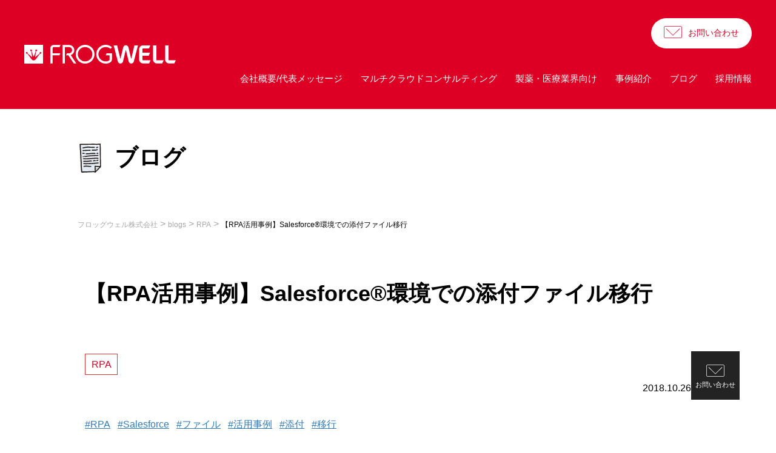

--- FILE ---
content_type: text/html; charset=UTF-8
request_url: https://frogwell.co.jp/blogs/rpacasestudy/
body_size: 12916
content:
<!DOCTYPE html>
<html dir="ltr" lang="ja" prefix="og: https://ogp.me/ns#" class="no-js no-svg">
<head>
<!-- Google Tag Manager -->
<script>(function(w,d,s,l,i){w[l]=w[l]||[];w[l].push({'gtm.start':
new Date().getTime(),event:'gtm.js'});var f=d.getElementsByTagName(s)[0],
j=d.createElement(s),dl=l!='dataLayer'?'&l='+l:'';j.async=true;j.src=
'https://www.googletagmanager.com/gtm.js?id='+i+dl;f.parentNode.insertBefore(j,f);
})(window,document,'script','dataLayer','GTM-KBR33NF');</script>
<!-- End Google Tag Manager -->
<meta charset="UTF-8">
<meta name="viewport" content="width=device-width, initial-scale=1">
<title>【RPA活用事例】Salesforce®環境での添付ファイル移行 - フロッグウェル株式会社</title>

		<!-- All in One SEO 4.9.3 - aioseo.com -->
	<meta name="description" content="Salesforce®の環境移行時、取引先に紐付く添付ファイルは自動移行されません。そこで、UiPath社のRPAツールを使い、添付ファイルをダウンロードして別の添付先へアップロードする作業を自動化します。エクセルファイルにログイン情報をまとめることで、環境が変わっても設定を簡単に変更可能です。この自動化により、手間のかかるファイル移行作業を効率化し、ミスを減らせます。" />
	<meta name="robots" content="max-image-preview:large" />
	<link rel="canonical" href="https://frogwell.co.jp/blogs/rpacasestudy/" />
	<meta name="generator" content="All in One SEO (AIOSEO) 4.9.3" />
		<meta property="og:locale" content="ja_JP" />
		<meta property="og:site_name" content="フロッグウェル株式会社 - FROGWELLは、ビジネスを加速させる プロセス・システム構築を支援し、 企業の収益拡大や社会の発展に貢献します。" />
		<meta property="og:type" content="article" />
		<meta property="og:title" content="【RPA活用事例】Salesforce®環境での添付ファイル移行 - フロッグウェル株式会社" />
		<meta property="og:description" content="Salesforce®の環境移行時、取引先に紐付く添付ファイルは自動移行されません。そこで、UiPath社のRPAツールを使い、添付ファイルをダウンロードして別の添付先へアップロードする作業を自動化します。エクセルファイルにログイン情報をまとめることで、環境が変わっても設定を簡単に変更可能です。この自動化により、手間のかかるファイル移行作業を効率化し、ミスを減らせます。" />
		<meta property="og:url" content="https://frogwell.co.jp/blogs/rpacasestudy/" />
		<meta property="article:published_time" content="2018-10-26T00:50:32+00:00" />
		<meta property="article:modified_time" content="2024-08-07T01:56:21+00:00" />
		<meta name="twitter:card" content="summary_large_image" />
		<meta name="twitter:title" content="【RPA活用事例】Salesforce®環境での添付ファイル移行 - フロッグウェル株式会社" />
		<meta name="twitter:description" content="Salesforce®の環境移行時、取引先に紐付く添付ファイルは自動移行されません。そこで、UiPath社のRPAツールを使い、添付ファイルをダウンロードして別の添付先へアップロードする作業を自動化します。エクセルファイルにログイン情報をまとめることで、環境が変わっても設定を簡単に変更可能です。この自動化により、手間のかかるファイル移行作業を効率化し、ミスを減らせます。" />
		<script type="application/ld+json" class="aioseo-schema">
			{"@context":"https:\/\/schema.org","@graph":[{"@type":"BreadcrumbList","@id":"https:\/\/frogwell.co.jp\/blogs\/rpacasestudy\/#breadcrumblist","itemListElement":[{"@type":"ListItem","@id":"https:\/\/frogwell.co.jp#listItem","position":1,"name":"Home","item":"https:\/\/frogwell.co.jp","nextItem":{"@type":"ListItem","@id":"https:\/\/frogwell.co.jp\/blogs\/#listItem","name":"blogs"}},{"@type":"ListItem","@id":"https:\/\/frogwell.co.jp\/blogs\/#listItem","position":2,"name":"blogs","item":"https:\/\/frogwell.co.jp\/blogs\/","nextItem":{"@type":"ListItem","@id":"https:\/\/frogwell.co.jp\/blog_category\/cat_rpa\/#listItem","name":"RPA"},"previousItem":{"@type":"ListItem","@id":"https:\/\/frogwell.co.jp#listItem","name":"Home"}},{"@type":"ListItem","@id":"https:\/\/frogwell.co.jp\/blog_category\/cat_rpa\/#listItem","position":3,"name":"RPA","item":"https:\/\/frogwell.co.jp\/blog_category\/cat_rpa\/","nextItem":{"@type":"ListItem","@id":"https:\/\/frogwell.co.jp\/blogs\/rpacasestudy\/#listItem","name":"\u3010RPA\u6d3b\u7528\u4e8b\u4f8b\u3011Salesforce\u00ae\u74b0\u5883\u3067\u306e\u6dfb\u4ed8\u30d5\u30a1\u30a4\u30eb\u79fb\u884c"},"previousItem":{"@type":"ListItem","@id":"https:\/\/frogwell.co.jp\/blogs\/#listItem","name":"blogs"}},{"@type":"ListItem","@id":"https:\/\/frogwell.co.jp\/blogs\/rpacasestudy\/#listItem","position":4,"name":"\u3010RPA\u6d3b\u7528\u4e8b\u4f8b\u3011Salesforce\u00ae\u74b0\u5883\u3067\u306e\u6dfb\u4ed8\u30d5\u30a1\u30a4\u30eb\u79fb\u884c","previousItem":{"@type":"ListItem","@id":"https:\/\/frogwell.co.jp\/blog_category\/cat_rpa\/#listItem","name":"RPA"}}]},{"@type":"Organization","@id":"https:\/\/frogwell.co.jp\/#organization","name":"forgwell-test","description":"FROGWELL\u306f\u3001\u30d3\u30b8\u30cd\u30b9\u3092\u52a0\u901f\u3055\u305b\u308b \u30d7\u30ed\u30bb\u30b9\u30fb\u30b7\u30b9\u30c6\u30e0\u69cb\u7bc9\u3092\u652f\u63f4\u3057\u3001 \u4f01\u696d\u306e\u53ce\u76ca\u62e1\u5927\u3084\u793e\u4f1a\u306e\u767a\u5c55\u306b\u8ca2\u732e\u3057\u307e\u3059\u3002","url":"https:\/\/frogwell.co.jp\/"},{"@type":"WebPage","@id":"https:\/\/frogwell.co.jp\/blogs\/rpacasestudy\/#webpage","url":"https:\/\/frogwell.co.jp\/blogs\/rpacasestudy\/","name":"\u3010RPA\u6d3b\u7528\u4e8b\u4f8b\u3011Salesforce\u00ae\u74b0\u5883\u3067\u306e\u6dfb\u4ed8\u30d5\u30a1\u30a4\u30eb\u79fb\u884c - \u30d5\u30ed\u30c3\u30b0\u30a6\u30a7\u30eb\u682a\u5f0f\u4f1a\u793e","description":"Salesforce\u00ae\u306e\u74b0\u5883\u79fb\u884c\u6642\u3001\u53d6\u5f15\u5148\u306b\u7d10\u4ed8\u304f\u6dfb\u4ed8\u30d5\u30a1\u30a4\u30eb\u306f\u81ea\u52d5\u79fb\u884c\u3055\u308c\u307e\u305b\u3093\u3002\u305d\u3053\u3067\u3001UiPath\u793e\u306eRPA\u30c4\u30fc\u30eb\u3092\u4f7f\u3044\u3001\u6dfb\u4ed8\u30d5\u30a1\u30a4\u30eb\u3092\u30c0\u30a6\u30f3\u30ed\u30fc\u30c9\u3057\u3066\u5225\u306e\u6dfb\u4ed8\u5148\u3078\u30a2\u30c3\u30d7\u30ed\u30fc\u30c9\u3059\u308b\u4f5c\u696d\u3092\u81ea\u52d5\u5316\u3057\u307e\u3059\u3002\u30a8\u30af\u30bb\u30eb\u30d5\u30a1\u30a4\u30eb\u306b\u30ed\u30b0\u30a4\u30f3\u60c5\u5831\u3092\u307e\u3068\u3081\u308b\u3053\u3068\u3067\u3001\u74b0\u5883\u304c\u5909\u308f\u3063\u3066\u3082\u8a2d\u5b9a\u3092\u7c21\u5358\u306b\u5909\u66f4\u53ef\u80fd\u3067\u3059\u3002\u3053\u306e\u81ea\u52d5\u5316\u306b\u3088\u308a\u3001\u624b\u9593\u306e\u304b\u304b\u308b\u30d5\u30a1\u30a4\u30eb\u79fb\u884c\u4f5c\u696d\u3092\u52b9\u7387\u5316\u3057\u3001\u30df\u30b9\u3092\u6e1b\u3089\u305b\u307e\u3059\u3002","inLanguage":"ja","isPartOf":{"@id":"https:\/\/frogwell.co.jp\/#website"},"breadcrumb":{"@id":"https:\/\/frogwell.co.jp\/blogs\/rpacasestudy\/#breadcrumblist"},"image":{"@type":"ImageObject","url":"https:\/\/frogwell.co.jp\/wp-content\/uploads\/2018\/10\/analysis-business-businesswoman-955447-1-1-1.jpg","@id":"https:\/\/frogwell.co.jp\/blogs\/rpacasestudy\/#mainImage","width":600,"height":315,"caption":"\u3010RPA\u6d3b\u7528\u4e8b\u4f8b\u3011Salesforce\u00ae\u74b0\u5883\u3067\u306e\u6dfb\u4ed8\u30d5\u30a1\u30a4\u30eb\u79fb\u884c"},"primaryImageOfPage":{"@id":"https:\/\/frogwell.co.jp\/blogs\/rpacasestudy\/#mainImage"},"datePublished":"2018-10-26T09:50:32+09:00","dateModified":"2024-08-07T10:56:21+09:00"},{"@type":"WebSite","@id":"https:\/\/frogwell.co.jp\/#website","url":"https:\/\/frogwell.co.jp\/","name":"forgwell-test","description":"FROGWELL\u306f\u3001\u30d3\u30b8\u30cd\u30b9\u3092\u52a0\u901f\u3055\u305b\u308b \u30d7\u30ed\u30bb\u30b9\u30fb\u30b7\u30b9\u30c6\u30e0\u69cb\u7bc9\u3092\u652f\u63f4\u3057\u3001 \u4f01\u696d\u306e\u53ce\u76ca\u62e1\u5927\u3084\u793e\u4f1a\u306e\u767a\u5c55\u306b\u8ca2\u732e\u3057\u307e\u3059\u3002","inLanguage":"ja","publisher":{"@id":"https:\/\/frogwell.co.jp\/#organization"}}]}
		</script>
		<!-- All in One SEO -->

<link rel="alternate" type="application/rss+xml" title="フロッグウェル株式会社 &raquo; フィード" href="https://frogwell.co.jp/feed/" />
<link rel="alternate" type="application/rss+xml" title="フロッグウェル株式会社 &raquo; コメントフィード" href="https://frogwell.co.jp/comments/feed/" />
<link rel="alternate" title="oEmbed (JSON)" type="application/json+oembed" href="https://frogwell.co.jp/wp-json/oembed/1.0/embed?url=https%3A%2F%2Ffrogwell.co.jp%2Fblogs%2Frpacasestudy%2F" />
<link rel="alternate" title="oEmbed (XML)" type="text/xml+oembed" href="https://frogwell.co.jp/wp-json/oembed/1.0/embed?url=https%3A%2F%2Ffrogwell.co.jp%2Fblogs%2Frpacasestudy%2F&#038;format=xml" />
<style id='wp-img-auto-sizes-contain-inline-css'>
img:is([sizes=auto i],[sizes^="auto," i]){contain-intrinsic-size:3000px 1500px}
/*# sourceURL=wp-img-auto-sizes-contain-inline-css */
</style>
<style id='wp-block-library-inline-css'>
:root{--wp-block-synced-color:#7a00df;--wp-block-synced-color--rgb:122,0,223;--wp-bound-block-color:var(--wp-block-synced-color);--wp-editor-canvas-background:#ddd;--wp-admin-theme-color:#007cba;--wp-admin-theme-color--rgb:0,124,186;--wp-admin-theme-color-darker-10:#006ba1;--wp-admin-theme-color-darker-10--rgb:0,107,160.5;--wp-admin-theme-color-darker-20:#005a87;--wp-admin-theme-color-darker-20--rgb:0,90,135;--wp-admin-border-width-focus:2px}@media (min-resolution:192dpi){:root{--wp-admin-border-width-focus:1.5px}}.wp-element-button{cursor:pointer}:root .has-very-light-gray-background-color{background-color:#eee}:root .has-very-dark-gray-background-color{background-color:#313131}:root .has-very-light-gray-color{color:#eee}:root .has-very-dark-gray-color{color:#313131}:root .has-vivid-green-cyan-to-vivid-cyan-blue-gradient-background{background:linear-gradient(135deg,#00d084,#0693e3)}:root .has-purple-crush-gradient-background{background:linear-gradient(135deg,#34e2e4,#4721fb 50%,#ab1dfe)}:root .has-hazy-dawn-gradient-background{background:linear-gradient(135deg,#faaca8,#dad0ec)}:root .has-subdued-olive-gradient-background{background:linear-gradient(135deg,#fafae1,#67a671)}:root .has-atomic-cream-gradient-background{background:linear-gradient(135deg,#fdd79a,#004a59)}:root .has-nightshade-gradient-background{background:linear-gradient(135deg,#330968,#31cdcf)}:root .has-midnight-gradient-background{background:linear-gradient(135deg,#020381,#2874fc)}:root{--wp--preset--font-size--normal:16px;--wp--preset--font-size--huge:42px}.has-regular-font-size{font-size:1em}.has-larger-font-size{font-size:2.625em}.has-normal-font-size{font-size:var(--wp--preset--font-size--normal)}.has-huge-font-size{font-size:var(--wp--preset--font-size--huge)}.has-text-align-center{text-align:center}.has-text-align-left{text-align:left}.has-text-align-right{text-align:right}.has-fit-text{white-space:nowrap!important}#end-resizable-editor-section{display:none}.aligncenter{clear:both}.items-justified-left{justify-content:flex-start}.items-justified-center{justify-content:center}.items-justified-right{justify-content:flex-end}.items-justified-space-between{justify-content:space-between}.screen-reader-text{border:0;clip-path:inset(50%);height:1px;margin:-1px;overflow:hidden;padding:0;position:absolute;width:1px;word-wrap:normal!important}.screen-reader-text:focus{background-color:#ddd;clip-path:none;color:#444;display:block;font-size:1em;height:auto;left:5px;line-height:normal;padding:15px 23px 14px;text-decoration:none;top:5px;width:auto;z-index:100000}html :where(.has-border-color){border-style:solid}html :where([style*=border-top-color]){border-top-style:solid}html :where([style*=border-right-color]){border-right-style:solid}html :where([style*=border-bottom-color]){border-bottom-style:solid}html :where([style*=border-left-color]){border-left-style:solid}html :where([style*=border-width]){border-style:solid}html :where([style*=border-top-width]){border-top-style:solid}html :where([style*=border-right-width]){border-right-style:solid}html :where([style*=border-bottom-width]){border-bottom-style:solid}html :where([style*=border-left-width]){border-left-style:solid}html :where(img[class*=wp-image-]){height:auto;max-width:100%}:where(figure){margin:0 0 1em}html :where(.is-position-sticky){--wp-admin--admin-bar--position-offset:var(--wp-admin--admin-bar--height,0px)}@media screen and (max-width:600px){html :where(.is-position-sticky){--wp-admin--admin-bar--position-offset:0px}}

/*# sourceURL=wp-block-library-inline-css */
</style><style id='global-styles-inline-css'>
:root{--wp--preset--aspect-ratio--square: 1;--wp--preset--aspect-ratio--4-3: 4/3;--wp--preset--aspect-ratio--3-4: 3/4;--wp--preset--aspect-ratio--3-2: 3/2;--wp--preset--aspect-ratio--2-3: 2/3;--wp--preset--aspect-ratio--16-9: 16/9;--wp--preset--aspect-ratio--9-16: 9/16;--wp--preset--color--black: #000000;--wp--preset--color--cyan-bluish-gray: #abb8c3;--wp--preset--color--white: #ffffff;--wp--preset--color--pale-pink: #f78da7;--wp--preset--color--vivid-red: #cf2e2e;--wp--preset--color--luminous-vivid-orange: #ff6900;--wp--preset--color--luminous-vivid-amber: #fcb900;--wp--preset--color--light-green-cyan: #7bdcb5;--wp--preset--color--vivid-green-cyan: #00d084;--wp--preset--color--pale-cyan-blue: #8ed1fc;--wp--preset--color--vivid-cyan-blue: #0693e3;--wp--preset--color--vivid-purple: #9b51e0;--wp--preset--gradient--vivid-cyan-blue-to-vivid-purple: linear-gradient(135deg,rgb(6,147,227) 0%,rgb(155,81,224) 100%);--wp--preset--gradient--light-green-cyan-to-vivid-green-cyan: linear-gradient(135deg,rgb(122,220,180) 0%,rgb(0,208,130) 100%);--wp--preset--gradient--luminous-vivid-amber-to-luminous-vivid-orange: linear-gradient(135deg,rgb(252,185,0) 0%,rgb(255,105,0) 100%);--wp--preset--gradient--luminous-vivid-orange-to-vivid-red: linear-gradient(135deg,rgb(255,105,0) 0%,rgb(207,46,46) 100%);--wp--preset--gradient--very-light-gray-to-cyan-bluish-gray: linear-gradient(135deg,rgb(238,238,238) 0%,rgb(169,184,195) 100%);--wp--preset--gradient--cool-to-warm-spectrum: linear-gradient(135deg,rgb(74,234,220) 0%,rgb(151,120,209) 20%,rgb(207,42,186) 40%,rgb(238,44,130) 60%,rgb(251,105,98) 80%,rgb(254,248,76) 100%);--wp--preset--gradient--blush-light-purple: linear-gradient(135deg,rgb(255,206,236) 0%,rgb(152,150,240) 100%);--wp--preset--gradient--blush-bordeaux: linear-gradient(135deg,rgb(254,205,165) 0%,rgb(254,45,45) 50%,rgb(107,0,62) 100%);--wp--preset--gradient--luminous-dusk: linear-gradient(135deg,rgb(255,203,112) 0%,rgb(199,81,192) 50%,rgb(65,88,208) 100%);--wp--preset--gradient--pale-ocean: linear-gradient(135deg,rgb(255,245,203) 0%,rgb(182,227,212) 50%,rgb(51,167,181) 100%);--wp--preset--gradient--electric-grass: linear-gradient(135deg,rgb(202,248,128) 0%,rgb(113,206,126) 100%);--wp--preset--gradient--midnight: linear-gradient(135deg,rgb(2,3,129) 0%,rgb(40,116,252) 100%);--wp--preset--font-size--small: 13px;--wp--preset--font-size--medium: 20px;--wp--preset--font-size--large: 36px;--wp--preset--font-size--x-large: 42px;--wp--preset--spacing--20: 0.44rem;--wp--preset--spacing--30: 0.67rem;--wp--preset--spacing--40: 1rem;--wp--preset--spacing--50: 1.5rem;--wp--preset--spacing--60: 2.25rem;--wp--preset--spacing--70: 3.38rem;--wp--preset--spacing--80: 5.06rem;--wp--preset--shadow--natural: 6px 6px 9px rgba(0, 0, 0, 0.2);--wp--preset--shadow--deep: 12px 12px 50px rgba(0, 0, 0, 0.4);--wp--preset--shadow--sharp: 6px 6px 0px rgba(0, 0, 0, 0.2);--wp--preset--shadow--outlined: 6px 6px 0px -3px rgb(255, 255, 255), 6px 6px rgb(0, 0, 0);--wp--preset--shadow--crisp: 6px 6px 0px rgb(0, 0, 0);}:where(.is-layout-flex){gap: 0.5em;}:where(.is-layout-grid){gap: 0.5em;}body .is-layout-flex{display: flex;}.is-layout-flex{flex-wrap: wrap;align-items: center;}.is-layout-flex > :is(*, div){margin: 0;}body .is-layout-grid{display: grid;}.is-layout-grid > :is(*, div){margin: 0;}:where(.wp-block-columns.is-layout-flex){gap: 2em;}:where(.wp-block-columns.is-layout-grid){gap: 2em;}:where(.wp-block-post-template.is-layout-flex){gap: 1.25em;}:where(.wp-block-post-template.is-layout-grid){gap: 1.25em;}.has-black-color{color: var(--wp--preset--color--black) !important;}.has-cyan-bluish-gray-color{color: var(--wp--preset--color--cyan-bluish-gray) !important;}.has-white-color{color: var(--wp--preset--color--white) !important;}.has-pale-pink-color{color: var(--wp--preset--color--pale-pink) !important;}.has-vivid-red-color{color: var(--wp--preset--color--vivid-red) !important;}.has-luminous-vivid-orange-color{color: var(--wp--preset--color--luminous-vivid-orange) !important;}.has-luminous-vivid-amber-color{color: var(--wp--preset--color--luminous-vivid-amber) !important;}.has-light-green-cyan-color{color: var(--wp--preset--color--light-green-cyan) !important;}.has-vivid-green-cyan-color{color: var(--wp--preset--color--vivid-green-cyan) !important;}.has-pale-cyan-blue-color{color: var(--wp--preset--color--pale-cyan-blue) !important;}.has-vivid-cyan-blue-color{color: var(--wp--preset--color--vivid-cyan-blue) !important;}.has-vivid-purple-color{color: var(--wp--preset--color--vivid-purple) !important;}.has-black-background-color{background-color: var(--wp--preset--color--black) !important;}.has-cyan-bluish-gray-background-color{background-color: var(--wp--preset--color--cyan-bluish-gray) !important;}.has-white-background-color{background-color: var(--wp--preset--color--white) !important;}.has-pale-pink-background-color{background-color: var(--wp--preset--color--pale-pink) !important;}.has-vivid-red-background-color{background-color: var(--wp--preset--color--vivid-red) !important;}.has-luminous-vivid-orange-background-color{background-color: var(--wp--preset--color--luminous-vivid-orange) !important;}.has-luminous-vivid-amber-background-color{background-color: var(--wp--preset--color--luminous-vivid-amber) !important;}.has-light-green-cyan-background-color{background-color: var(--wp--preset--color--light-green-cyan) !important;}.has-vivid-green-cyan-background-color{background-color: var(--wp--preset--color--vivid-green-cyan) !important;}.has-pale-cyan-blue-background-color{background-color: var(--wp--preset--color--pale-cyan-blue) !important;}.has-vivid-cyan-blue-background-color{background-color: var(--wp--preset--color--vivid-cyan-blue) !important;}.has-vivid-purple-background-color{background-color: var(--wp--preset--color--vivid-purple) !important;}.has-black-border-color{border-color: var(--wp--preset--color--black) !important;}.has-cyan-bluish-gray-border-color{border-color: var(--wp--preset--color--cyan-bluish-gray) !important;}.has-white-border-color{border-color: var(--wp--preset--color--white) !important;}.has-pale-pink-border-color{border-color: var(--wp--preset--color--pale-pink) !important;}.has-vivid-red-border-color{border-color: var(--wp--preset--color--vivid-red) !important;}.has-luminous-vivid-orange-border-color{border-color: var(--wp--preset--color--luminous-vivid-orange) !important;}.has-luminous-vivid-amber-border-color{border-color: var(--wp--preset--color--luminous-vivid-amber) !important;}.has-light-green-cyan-border-color{border-color: var(--wp--preset--color--light-green-cyan) !important;}.has-vivid-green-cyan-border-color{border-color: var(--wp--preset--color--vivid-green-cyan) !important;}.has-pale-cyan-blue-border-color{border-color: var(--wp--preset--color--pale-cyan-blue) !important;}.has-vivid-cyan-blue-border-color{border-color: var(--wp--preset--color--vivid-cyan-blue) !important;}.has-vivid-purple-border-color{border-color: var(--wp--preset--color--vivid-purple) !important;}.has-vivid-cyan-blue-to-vivid-purple-gradient-background{background: var(--wp--preset--gradient--vivid-cyan-blue-to-vivid-purple) !important;}.has-light-green-cyan-to-vivid-green-cyan-gradient-background{background: var(--wp--preset--gradient--light-green-cyan-to-vivid-green-cyan) !important;}.has-luminous-vivid-amber-to-luminous-vivid-orange-gradient-background{background: var(--wp--preset--gradient--luminous-vivid-amber-to-luminous-vivid-orange) !important;}.has-luminous-vivid-orange-to-vivid-red-gradient-background{background: var(--wp--preset--gradient--luminous-vivid-orange-to-vivid-red) !important;}.has-very-light-gray-to-cyan-bluish-gray-gradient-background{background: var(--wp--preset--gradient--very-light-gray-to-cyan-bluish-gray) !important;}.has-cool-to-warm-spectrum-gradient-background{background: var(--wp--preset--gradient--cool-to-warm-spectrum) !important;}.has-blush-light-purple-gradient-background{background: var(--wp--preset--gradient--blush-light-purple) !important;}.has-blush-bordeaux-gradient-background{background: var(--wp--preset--gradient--blush-bordeaux) !important;}.has-luminous-dusk-gradient-background{background: var(--wp--preset--gradient--luminous-dusk) !important;}.has-pale-ocean-gradient-background{background: var(--wp--preset--gradient--pale-ocean) !important;}.has-electric-grass-gradient-background{background: var(--wp--preset--gradient--electric-grass) !important;}.has-midnight-gradient-background{background: var(--wp--preset--gradient--midnight) !important;}.has-small-font-size{font-size: var(--wp--preset--font-size--small) !important;}.has-medium-font-size{font-size: var(--wp--preset--font-size--medium) !important;}.has-large-font-size{font-size: var(--wp--preset--font-size--large) !important;}.has-x-large-font-size{font-size: var(--wp--preset--font-size--x-large) !important;}
/*# sourceURL=global-styles-inline-css */
</style>

<style id='classic-theme-styles-inline-css'>
/*! This file is auto-generated */
.wp-block-button__link{color:#fff;background-color:#32373c;border-radius:9999px;box-shadow:none;text-decoration:none;padding:calc(.667em + 2px) calc(1.333em + 2px);font-size:1.125em}.wp-block-file__button{background:#32373c;color:#fff;text-decoration:none}
/*# sourceURL=/wp-includes/css/classic-themes.min.css */
</style>
<link rel='stylesheet' id='style-css' href='https://frogwell.co.jp/wp-content/themes/frogwell0209/style.css?ver=202601230138' media='all' />
<link rel='stylesheet' id='wp-pagenavi-css' href='https://frogwell.co.jp/wp-content/plugins/wp-pagenavi/pagenavi-css.css?ver=2.70' media='all' />
<script src="https://frogwell.co.jp/wp-includes/js/jquery/jquery.min.js?ver=3.7.1" id="jquery-core-js"></script>
<script src="https://frogwell.co.jp/wp-includes/js/jquery/jquery-migrate.min.js?ver=3.4.1" id="jquery-migrate-js"></script>
<link rel="https://api.w.org/" href="https://frogwell.co.jp/wp-json/" /><link rel="alternate" title="JSON" type="application/json" href="https://frogwell.co.jp/wp-json/wp/v2/blogs/3594" /><link rel="llms-sitemap" href="https://frogwell.co.jp/llms.txt" />
<link rel="icon" href="https://frogwell.co.jp/wp-content/uploads/2024/02/cropped-FROGWELL_MARK-32x32.jpg" sizes="32x32" />
<link rel="icon" href="https://frogwell.co.jp/wp-content/uploads/2024/02/cropped-FROGWELL_MARK-192x192.jpg" sizes="192x192" />
<link rel="apple-touch-icon" href="https://frogwell.co.jp/wp-content/uploads/2024/02/cropped-FROGWELL_MARK-180x180.jpg" />
<meta name="msapplication-TileImage" content="https://frogwell.co.jp/wp-content/uploads/2024/02/cropped-FROGWELL_MARK-270x270.jpg" />
<script src="https://unpkg.com/swiper@7/swiper-bundle.min.js"></script>
<script src="https://cdnjs.cloudflare.com/ajax/libs/gsap/3.11.3/gsap.min.js"></script>
<script src="https://cdnjs.cloudflare.com/ajax/libs/gsap/3.11.3/ScrollTrigger.min.js"></script>
<link rel="stylesheet" href="https://cdn.jsdelivr.net/npm/swiper@8/swiper-bundle.min.css"/>
<link rel="preconnect" href="https://fonts.googleapis.com"> 
<link rel="preconnect" href="https://fonts.gstatic.com" crossorigin> 
<link href="https://fonts.googleapis.com/css2?family=Lato:wght@900&family=Noto+Sans+JP:wght@400;700&display=swap" rel="stylesheet">
<link rel='stylesheet' id='mediaelement-css' href='https://frogwell.co.jp/wp-includes/js/mediaelement/mediaelementplayer-legacy.min.css?ver=4.2.17' media='all' />
<link rel='stylesheet' id='wp-mediaelement-css' href='https://frogwell.co.jp/wp-includes/js/mediaelement/wp-mediaelement.min.css?ver=6.9' media='all' />
</head>
<body class="wp-singular blogs-template-default single single-blogs postid-3594 wp-embed-responsive wp-theme-frogwell0209">
<!--
<div id="loader">
	<img id="loader-logo" src="https://frogwell.co.jp/wp-content/themes/frogwell0209/images/logo-r.svg" alt="フロッグウェル株式会社">
</div>
-->
<div id="page">
	<div id="header">
		<header>
			<div class="row">
				<div id="logo">
					<h1>
						<a href="https://frogwell.co.jp/">
							<img src="https://frogwell.co.jp/wp-content/themes/frogwell0209/images/logo-w.svg" alt="フロッグウェル株式会社">
						</a>
					</h1>
				</div>

				<input type="checkbox" id="menu-btn-check">
				<label for="menu-btn-check" class="menu-btn"><span></span></label>
				<div id="sp-header-nav">
					<div id="sp-g-nav">
						<ul id="menu-sp-g-nav" class="menu"><li id="menu-item-232" class="menu-item menu-item-type-post_type menu-item-object-page menu-item-232"><a href="https://frogwell.co.jp/corporation/">会社概要/代表メッセージ</a></li>
<li id="menu-item-293" class="menu-item menu-item-type-custom menu-item-object-custom menu-item-has-children menu-item-293"><a href="#">マルチクラウドコンサルティング</a>
<ul class="sub-menu">
	<li id="menu-item-19127" class="menu-item menu-item-type-post_type menu-item-object-page menu-item-19127"><a href="https://frogwell.co.jp/salesforce-ai-support/">Salesforce AI導入支援</a></li>
	<li id="menu-item-544" class="menu-item menu-item-type-post_type menu-item-object-page menu-item-544"><a href="https://frogwell.co.jp/maker_salesforce/">SFA/CRM | Salesforce</a></li>
	<li id="menu-item-231" class="menu-item menu-item-type-post_type menu-item-object-page menu-item-231"><a href="https://frogwell.co.jp/tableau/">Tableauコンサルティングサービス</a></li>
	<li id="menu-item-230" class="menu-item menu-item-type-post_type menu-item-object-page menu-item-230"><a href="https://frogwell.co.jp/powerbi/">Power BI導入・データ分析コンサルティング</a></li>
	<li id="menu-item-229" class="menu-item menu-item-type-post_type menu-item-object-page menu-item-229"><a href="https://frogwell.co.jp/pardot-consulting/">Account Engagement（旧：Pardot）構築支援</a></li>
</ul>
</li>
<li id="menu-item-299" class="menu-item menu-item-type-custom menu-item-object-custom menu-item-has-children menu-item-299"><a href="#">製薬・医療業界向け</a>
<ul class="sub-menu">
	<li id="menu-item-1088" class="menu-item menu-item-type-post_type menu-item-object-page menu-item-1088"><a href="https://frogwell.co.jp/medical_salesforce/">SFA/CRM | Salesforce（医薬・医療機器）</a></li>
	<li id="menu-item-303" class="menu-item menu-item-type-post_type menu-item-object-page menu-item-303"><a href="https://frogwell.co.jp/maker_processing/">実消化/SellOutシステム構築・運用サービス（医薬/医療機器企業様向け）</a></li>
	<li id="menu-item-302" class="menu-item menu-item-type-post_type menu-item-object-page menu-item-302"><a href="https://frogwell.co.jp/master-free-2/">医療機関マスタ提供サービス（無料版）</a></li>
	<li id="menu-item-301" class="menu-item menu-item-type-post_type menu-item-object-page menu-item-301"><a href="https://frogwell.co.jp/master/">医療機関マスタ提供サービス（有料版）</a></li>
	<li id="menu-item-387" class="menu-item menu-item-type-post_type menu-item-object-page menu-item-387"><a href="https://frogwell.co.jp/dpc-data/">DPCデータ提供サービス</a></li>
	<li id="menu-item-304" class="menu-item menu-item-type-post_type menu-item-object-page menu-item-304"><a href="https://frogwell.co.jp/case/">病床機能報告データ提供サービス</a></li>
	<li id="menu-item-300" class="menu-item menu-item-type-post_type menu-item-object-page menu-item-300"><a href="https://frogwell.co.jp/master-qa/">データ提供Q＆A</a></li>
</ul>
</li>
<li id="menu-item-233" class="menu-item menu-item-type-taxonomy menu-item-object-category menu-item-233"><a href="https://frogwell.co.jp/category/news/">お知らせ</a></li>
<li id="menu-item-17626" class="menu-item menu-item-type-custom menu-item-object-custom menu-item-17626"><a href="/report_category/salesforcecasestudy/">事例紹介</a></li>
<li id="menu-item-227" class="menu-item menu-item-type-post_type menu-item-object-page menu-item-227"><a href="https://frogwell.co.jp/contact/">お問い合わせ</a></li>
</ul>					</div>
					<div id="sp-sub-g-nav">
						<ul id="menu-sp-sub-g-nav" class="menu"><li id="menu-item-225" class="menu-item menu-item-type-post_type menu-item-object-page menu-item-privacy-policy menu-item-225"><a rel="privacy-policy" href="https://frogwell.co.jp/privacy-policy/">プライバシーポリシー</a></li>
</ul>					</div>
					<div class="sns-nav">
						<p>
							<a href="https://twitter.com/frogwell3" class="twitter" target="_blank" rel="noreferrer"><img src="https://frogwell.co.jp/wp-content/themes/frogwell0209/images/icon_twitter_w.svg" alt=""></a>
							<a href="https://www.facebook.com/frogwell.co.jp" class="facebook" target="_blank" rel="noreferrer"><img src="https://frogwell.co.jp/wp-content/themes/frogwell0209/images/icon_facebook_w.svg" alt=""></a>
						</p>
					</div>
				</div>

				<div id="header-nav">
					<div id="sub-g-nav">
						<ul id="menu-sub-g-nav" class="menu"><li id="menu-item-151" class="menu-item menu-item-type-post_type menu-item-object-page menu-item-151"><a href="https://frogwell.co.jp/contact/">お問い合わせ</a></li>
</ul>					</div>
					<div id="g-nav">
						<ul id="menu-g-nav" class="menu"><li id="menu-item-150" class="menu-item menu-item-type-post_type menu-item-object-page menu-item-150"><a href="https://frogwell.co.jp/corporation/">会社概要/代表メッセージ</a></li>
<li id="menu-item-294" class="menu-item menu-item-type-custom menu-item-object-custom menu-item-has-children menu-item-294"><a href="#">マルチクラウドコンサルティング</a>
<ul class="sub-menu">
	<li id="menu-item-19128" class="menu-item menu-item-type-post_type menu-item-object-page menu-item-19128"><a href="https://frogwell.co.jp/salesforce-ai-support/">Salesforce AI導入支援</a></li>
	<li id="menu-item-543" class="menu-item menu-item-type-post_type menu-item-object-page menu-item-543"><a href="https://frogwell.co.jp/maker_salesforce/">SFA/CRM | Salesforce</a></li>
	<li id="menu-item-154" class="menu-item menu-item-type-post_type menu-item-object-page menu-item-154"><a href="https://frogwell.co.jp/tableau/">Tableauコンサルティングサービス</a></li>
	<li id="menu-item-297" class="menu-item menu-item-type-post_type menu-item-object-page menu-item-297"><a href="https://frogwell.co.jp/powerbi/">Power BI導入・データ分析コンサルティング</a></li>
	<li id="menu-item-298" class="menu-item menu-item-type-post_type menu-item-object-page menu-item-298"><a href="https://frogwell.co.jp/pardot-consulting/">Account Engagement（旧：Pardot）構築支援</a></li>
</ul>
</li>
<li id="menu-item-305" class="menu-item menu-item-type-custom menu-item-object-custom menu-item-has-children menu-item-305"><a href="#">製薬・医療業界向け</a>
<ul class="sub-menu">
	<li id="menu-item-345" class="menu-item menu-item-type-post_type menu-item-object-page menu-item-345"><a href="https://frogwell.co.jp/medical_salesforce/">SFA/CRM | Salesforce（医薬・医療機器）</a></li>
	<li id="menu-item-310" class="menu-item menu-item-type-post_type menu-item-object-page menu-item-310"><a href="https://frogwell.co.jp/maker_processing/">実消化/SellOutシステム構築・運用サービス（医薬/医療機器企業様向け）</a></li>
	<li id="menu-item-309" class="menu-item menu-item-type-post_type menu-item-object-page menu-item-309"><a href="https://frogwell.co.jp/master-free-2/">医療機関マスタ提供サービス（無料版）</a></li>
	<li id="menu-item-308" class="menu-item menu-item-type-post_type menu-item-object-page menu-item-308"><a href="https://frogwell.co.jp/master/">医療機関マスタ提供サービス（有料版）</a></li>
	<li id="menu-item-349" class="menu-item menu-item-type-post_type menu-item-object-page menu-item-349"><a href="https://frogwell.co.jp/dpc-data/">DPCデータ提供サービス</a></li>
	<li id="menu-item-311" class="menu-item menu-item-type-post_type menu-item-object-page menu-item-311"><a href="https://frogwell.co.jp/case/">病床機能報告データ提供サービス</a></li>
	<li id="menu-item-307" class="menu-item menu-item-type-post_type menu-item-object-page menu-item-307"><a href="https://frogwell.co.jp/master-qa/">データ提供Q＆A</a></li>
</ul>
</li>
<li id="menu-item-17625" class="menu-item menu-item-type-custom menu-item-object-custom menu-item-17625"><a href="/report_category/salesforcecasestudy/">事例紹介</a></li>
<li id="menu-item-14774" class="menu-item menu-item-type-post_type_archive menu-item-object-blogs menu-item-14774"><a href="https://frogwell.co.jp/blogs/">ブログ</a></li>
<li id="menu-item-14709" class="menu-item menu-item-type-custom menu-item-object-custom menu-item-14709"><a href="https://frogwell.co.jp/recruit/">採用情報</a></li>
</ul>					</div>
				</div>
			</div>
		</header>
	</div>

	<div id="contents">



<div id="main" class="under-main">
	<main>
		
				<div class="page-title">
					<div class="block-m-nm">
																			<h2><span class="icon"><img src="https://frogwell.co.jp/wp-content/themes/frogwell0209/images/icon_title_blog.svg" alt=""></span>ブログ</h2>
											</div>
				</div>

				<div class="block-m-nm">
					<div class="breadcrumbs" typeof="BreadcrumbList" vocab="https://schema.org/"><span property="itemListElement" typeof="ListItem"><a property="item" typeof="WebPage" title="フロッグウェル株式会社へ移動する" href="https://frogwell.co.jp" class="home" ><span property="name">フロッグウェル株式会社</span></a><meta property="position" content="1"></span> &gt; <span property="itemListElement" typeof="ListItem"><a property="item" typeof="WebPage" title="blogsへ移動する" href="https://frogwell.co.jp/blogs/" class="archive post-blogs-archive" ><span property="name">blogs</span></a><meta property="position" content="2"></span> &gt; <span property="itemListElement" typeof="ListItem"><a property="item" typeof="WebPage" title="Go to the RPA blog_category archives." href="https://frogwell.co.jp/blog_category/cat_rpa/" class="taxonomy blog_category" ><span property="name">RPA</span></a><meta property="position" content="3"></span> &gt; <span property="itemListElement" typeof="ListItem"><span property="name" class="post post-blogs current-item">【RPA活用事例】Salesforce®環境での添付ファイル移行</span><meta property="url" content="https://frogwell.co.jp/blogs/rpacasestudy/"><meta property="position" content="4"></span></div>
				</div>

				<article>
					<div class="page-container">
						<div class="block-s">
							<h2 class="min-title title main-title"><span>【RPA活用事例】Salesforce®環境での添付ファイル移行</span></h2>
							
							
															<div class="post-categories">
									<a href="https://frogwell.co.jp/blog_category/cat_rpa/" rel="tag">RPA</a>								</div>
							
							
							<p class="text-right"><time class="date" datetime="2018-10-26">2018.10.26</time></p>

																																<p>
																					<a class="tag-list" href="https://frogwell.co.jp/blog_tag/rpa/">#RPA</a>																					<a class="tag-list" href="https://frogwell.co.jp/blog_tag/salesforce/">#Salesforce</a>																					<a class="tag-list" href="https://frogwell.co.jp/blog_tag/%e3%83%95%e3%82%a1%e3%82%a4%e3%83%ab/">#ファイル</a>																					<a class="tag-list" href="https://frogwell.co.jp/blog_tag/%e6%b4%bb%e7%94%a8%e4%ba%8b%e4%be%8b/">#活用事例</a>																					<a class="tag-list" href="https://frogwell.co.jp/blog_tag/%e6%b7%bb%e4%bb%98/">#添付</a>																					<a class="tag-list" href="https://frogwell.co.jp/blog_tag/%e7%a7%bb%e8%a1%8c/">#移行</a>																			</p>
																														<p class="image">
									<img width="600" height="315" src="https://frogwell.co.jp/wp-content/uploads/2018/10/analysis-business-businesswoman-955447-1-1-1.jpg" class="attachment-large size-large wp-post-image" alt="【RPA活用事例】Salesforce®環境での添付ファイル移行" decoding="async" fetchpriority="high" />								</p>
							
															<div class="bnr_wrap">
									<div class="bnr bnr_recruit"><a href="https://frogwell.co.jp/recruit/" target="_blank"><img src="http://frogwell.co.jp/wp-content/uploads/2024/10/bnr_recruit_green_v2.png" alt="積極採用中"></a></div>
									<div class="bnr bnr_seminar"><a href="/seminar_read/"><img src="http://frogwell.co.jp/wp-content/uploads/2021/05/g4725-1.png" alt="セミナー情報"></a></div>
								</div>
							
							<div class="table-of-contents"><div class="ttl_toc"><p>目次</p></div><ul><li><a href="#toc1">1. RPA：デモ動画</a></li><li><a href="#toc2">2. RPAの動作の概要</a></li></ul></div><!DOCTYPE html PUBLIC "-//W3C//DTD HTML 4.0 Transitional//EN" "http://www.w3.org/TR/REC-html40/loose.dtd">
<?xml encoding="utf-8" ?><html><body><p>Salesforce&reg;&#12398;&#29872;&#22659;&#12434;&#31227;&#34892;&#12377;&#12427;&#38555;&#12289;&#12411;&#12392;&#12435;&#12393;&#12398;&#12487;&#12540;&#12479;&#12399;&#33258;&#21205;&#31227;&#34892;&#12373;&#12428;&#12414;&#12377;&#12290;&#12375;&#12363;&#12375;&#12289;&#21462;&#24341;&#20808;&#12394;&#12393;&#12395;&#32016;&#20184;&#12369;&#12425;&#12428;&#12427;&#28155;&#20184;&#12501;&#12449;&#12452;&#12523;&#12399;&#31227;&#34892;&#12373;&#12428;&#12414;&#12379;&#12435;&#12290;&#12381;&#12435;&#12394;&#21839;&#38988;&#12395;&#30452;&#38754;&#12375;&#12390;&#12356;&#12427;&#26041;&#12418;&#22810;&#12356;&#12398;&#12391;&#12399;&#12394;&#12356;&#12391;&#12375;&#12423;&#12358;&#12363;&#12290;</p>
<p>&#12381;&#12371;&#12391;&#12289;&#28155;&#20184;&#12501;&#12449;&#12452;&#12523;&#12434;&#12480;&#12454;&#12531;&#12525;&#12540;&#12489;&#12375;&#12390;&#21029;&#12398;&#28155;&#20184;&#20808;&#12408;&#12450;&#12483;&#12503;&#12525;&#12540;&#12489;&#12377;&#12427;&#20316;&#26989;&#12434;&#33258;&#21205;&#21270;&#12375;&#12414;&#12377;&#12290;</p>
<p><span id="more-3594"></span></p>
<h2 class="style2a" id="toc1">RPA&#65306;&#12487;&#12514;&#21205;&#30011;</h2>
<p>&#20170;&#22238;&#12399;UiPath&#31038;&#12398;RPA&#12484;&#12540;&#12523;&#12434;&#20351;&#29992;&#12375;&#12390;&#12356;&#12414;&#12377;&#12290;</p>
<p>&#12414;&#12378;&#12399;&#12371;&#12385;&#12425;&#12398;&#21205;&#30011;&#12434;&#12372;&#35239;&#12367;&#12384;&#12373;&#12356;&#12290;&#65288;&#12501;&#12523;&#12473;&#12463;&#12522;&#12540;&#12531;&#25512;&#22888;&#65289;</p>
<div style="width: 1920px;" class="wp-video"><video class="wp-video-shortcode" id="video-3594-1" width="1920" height="1080" preload="metadata" controls="controls"><source type="video/mp4" src="https://blog.frogwell.co.jp/wp-content/uploads/2018/01/c71ca202dbb98088c99a61654abdb053.mp4?_=1" /><a href="https://blog.frogwell.co.jp/wp-content/uploads/2018/01/c71ca202dbb98088c99a61654abdb053.mp4">https://blog.frogwell.co.jp/wp-content/uploads/2018/01/c71ca202dbb98088c99a61654abdb053.mp4</a></video></div>
<h2 class="style2a" id="toc2">RPA&#12398;&#21205;&#20316;&#12398;&#27010;&#35201;</h2>
<p>Salesforce&reg;&#29872;&#22659;&#12391;&#12398;&#28155;&#20184;&#12501;&#12449;&#12452;&#12523;&#31227;&#34892;&#12395;&#12388;&#12356;&#12390;&#33258;&#21205;&#21270;&#12375;&#12390;&#12356;&#12414;&#12377;&#12290;Sample&#21462;&#24341;&#20808;1&#12398;&#28155;&#20184;&#12501;&#12449;&#12452;&#12523;Sample1.xlsx&#12392;Sample2.zip&#12434;Sample&#21462;&#24341;&#20808;2&#12398;&#28155;&#20184;&#12501;&#12449;&#12452;&#12523;&#12408;&#12450;&#12483;&#12503;&#12525;&#12540;&#12489;&#12377;&#12427;&#12418;&#12398;&#12391;&#12377;&#12290;</p>
<p>Salesforce&reg;&#12408;&#12398;&#12525;&#12464;&#12452;&#12531;&#24773;&#22577;&#12420;&#12450;&#12463;&#12475;&#12473;&#12377;&#12427;&#12506;&#12540;&#12472;&#12398;URL&#12394;&#12393;&#12399;&#12354;&#12425;&#12363;&#12376;&#12417;&#12456;&#12463;&#12475;&#12523;&#12501;&#12449;&#12452;&#12523;&#12395;&#12414;&#12392;&#12417;&#12390;&#12362;&#12365;&#12289;&#12381;&#12398;&#12501;&#12449;&#12452;&#12523;&#12398;&#24773;&#22577;&#12434;&#35501;&#12415;&#36796;&#12416;&#12424;&#12358;&#12394;&#35373;&#35336;&#12395;&#12394;&#12387;&#12390;&#12356;&#12414;&#12377;&#12290;&#12371;&#12398;&#12424;&#12358;&#12395;&#12375;&#12390;&#12362;&#12367;&#12371;&#12392;&#12391;&#29872;&#22659;&#12364;&#22793;&#12431;&#12387;&#12383;&#22580;&#21512;&#12391;&#12418;&#12289;&#35504;&#12391;&#12418;&#31777;&#21336;&#12395;&#35373;&#23450;&#12434;&#22793;&#26356;&#12377;&#12427;&#12371;&#12392;&#12364;&#20986;&#26469;&#12414;&#12377;&#12290;</p>
<p>&#20170;&#22238;&#12399;Salesforce&reg;&#29872;&#22659;&#12391;&#12398;&#12487;&#12514;&#12391;&#12375;&#12383;&#12364;&#12289;&#12501;&#12449;&#12452;&#12523;&#12434;&#20445;&#23384;&rarr;&#12450;&#12483;&#12503;&#12525;&#12540;&#12489;&#12392;&#12356;&#12358;&#20316;&#26989;&#12399;&#22522;&#26412;&#30340;&#12395;&#12399;&#21029;&#12398;&#29872;&#22659;&#12391;&#12418;&#33258;&#21205;&#21270;&#21487;&#33021;&#12391;&#12377;&#12290;&#12418;&#12385;&#12429;&#12435;&#12289;&#12501;&#12449;&#12452;&#12523;&#12434;&#20445;&#23384;&#12377;&#12427;&#12384;&#12369;&#12289;&#12450;&#12483;&#12503;&#12525;&#12540;&#12489;&#12377;&#12427;&#12384;&#12369;&#12392;&#12356;&#12358;&#20316;&#26989;&#12418;&#21487;&#33021;&#12392;&#12356;&#12358;&#12371;&#12392;&#12391;&#12377;&#12290;</p>
<p>&#23450;&#26399;&#30340;&#12395;&#23550;&#24540;&#12364;&#24517;&#35201;&#12394;&#22823;&#37327;&#12398;&#12501;&#12449;&#12452;&#12523;&#12480;&#12454;&#12531;&#12525;&#12540;&#12489;&#12539;&#12450;&#12483;&#12503;&#12525;&#12540;&#12489;&#12399;&#38750;&#24120;&#12395;&#25163;&#38291;&#12364;&#12363;&#12363;&#12426;&#12289;&#12511;&#12473;&#12418;&#36215;&#12365;&#12420;&#12377;&#12356;&#20316;&#26989;&#12391;&#12377;&#12290;&#12381;&#12398;&#20316;&#26989;&#12434;RPA&#12395;&#12362;&#20219;&#12379;&#12377;&#12428;&#12400;&#12289;&#26989;&#21209;&#26178;&#38291;&#12398;&#30701;&#32302;&#12395;&#12418;&#32331;&#12364;&#12426;&#12414;&#12377;&#12290;</p>
<p class="p140-bb">
</p></body></html>
						</div>
					</div>
				</article>

				<div class="block-s">
					<div id="post-link">
																			<div class="prev">
								<div class="texts">
									<h4 class="title">マーケティングオートメーションツールAccount Engagement（旧Pardot）の初期設定で苦労すること</h4>
									<p class="pn"><a class="btn1" href="https://frogwell.co.jp/blogs/pardothowtouse/">Prev</a></p>
								</div>
							</div>
																			<div class="next">
								<div class="texts">
									<h4 class="title">RPAはなぜ日本を救うのか？無駄なプロセスを効率化する時代！？</h4>
									<p class="pn"><a class="btn1" href="https://frogwell.co.jp/blogs/rpaprocessimprove/">Next</a></p>
								</div>
							</div>
											</div>
				</div>
		
		
	</main>
</div><!-- #main -->
	</div><!-- #content -->

	<div id="contact">
		<div class="block-l">
			<h2 class="t-m-title">
				<img class="icon" src="https://frogwell.co.jp/wp-content/themes/frogwell0209/images/icon_title_contact.svg" alt="">
				<span class="en">CONTACT</span><br>お問い合わせ
			</h2>
			<p class="mb1">ご相談やご依頼、病院マスタなどについてのお問い合わせはこちらのお問い合わせフォームから。</p>
			<p class="btns">
				<a class="btn2 icon-mail" href="/contact/">サービスなどについてのお問い合わせ</a>
				<a class="btn2 icon-hospital" href="https://frogwell.co.jp/master-free-2/#form">病院マスタについてのお問い合わせ</a>
			</p>
		</div>
	</div>
	<div id="footer">
		<footer>
			<div class="block-l">
				<div id="footer-logo">
					<p><a href="https://frogwell.co.jp/"><img src="https://frogwell.co.jp/wp-content/themes/frogwell0209/images/logo-w.svg" alt="フロッグウェル株式会社"></a></p>
				</div>
				<div id="f-nav">
					<ul id="menu-f-nav" class="menu"><li id="menu-item-152" class="menu-item menu-item-type-post_type menu-item-object-page menu-item-152"><a href="https://frogwell.co.jp/corporation/">会社概要/代表メッセージ</a></li>
<li id="menu-item-102" class="menu-item menu-item-type-taxonomy menu-item-object-category menu-item-102"><a href="https://frogwell.co.jp/category/news/">お知らせ</a></li>
<li id="menu-item-801" class="menu-item menu-item-type-post_type_archive menu-item-object-blogs menu-item-801"><a href="https://frogwell.co.jp/blogs/">ブログ</a></li>
<li id="menu-item-100" class="menu-item menu-item-type-post_type menu-item-object-page menu-item-100"><a href="https://frogwell.co.jp/contact/">お問い合わせ</a></li>
<li id="menu-item-14778" class="menu-item menu-item-type-custom menu-item-object-custom menu-item-14778"><a href="https://frogwell.co.jp/report_category/salesforcecasestudy/">事例紹介</a></li>
<li id="menu-item-799" class="menu-item menu-item-type-post_type menu-item-object-page menu-item-privacy-policy menu-item-799"><a rel="privacy-policy" href="https://frogwell.co.jp/privacy-policy/">プライバシーポリシー</a></li>
<li id="menu-item-800" class="menu-item menu-item-type-post_type menu-item-object-page menu-item-800"><a href="https://frogwell.co.jp/regulation_for_medicaldata/">医療系データ　利用規約</a></li>
</ul>				</div>
				<div class="sns-nav">
					<p>
						<a href="https://twitter.com/frogwell3" class="twitter" target="_blank" rel="noreferrer"><img src="https://frogwell.co.jp/wp-content/themes/frogwell0209/images/logo_x.svg" alt="X"></a>
						<a href="https://www.facebook.com/frogwell.co.jp" class="facebook" target="_blank" rel="noreferrer"><img src="https://frogwell.co.jp/wp-content/themes/frogwell0209/images/icon_facebook_w.svg" alt=""></a>
					</p>
				</div>
			</div>
			<div id="copy">
				<p class="copyright">&copy; フロッグウェル株式会社</p>
			</div>
		</footer>
	</div>
	<div id="page-top"><a href="https://frogwell.co.jp/contact"><img src="https://frogwell.co.jp/wp-content/themes/frogwell0209/images/icon_mail_w.svg" alt="メール"><span>お問い合わせ</span></a></div>
</div><!-- #page -->

<script type="speculationrules">
{"prefetch":[{"source":"document","where":{"and":[{"href_matches":"/*"},{"not":{"href_matches":["/wp-*.php","/wp-admin/*","/wp-content/uploads/*","/wp-content/*","/wp-content/plugins/*","/wp-content/themes/frogwell0209/*","/*\\?(.+)"]}},{"not":{"selector_matches":"a[rel~=\"nofollow\"]"}},{"not":{"selector_matches":".no-prefetch, .no-prefetch a"}}]},"eagerness":"conservative"}]}
</script>
<script src="https://frogwell.co.jp/wp-content/themes/frogwell0209/js/main.js?ver=202601230138" id="script-js"></script>
<script id="mediaelement-core-js-before">
var mejsL10n = {"language":"ja","strings":{"mejs.download-file":"\u30d5\u30a1\u30a4\u30eb\u3092\u30c0\u30a6\u30f3\u30ed\u30fc\u30c9","mejs.install-flash":"\u3054\u5229\u7528\u306e\u30d6\u30e9\u30a6\u30b6\u30fc\u306f Flash Player \u304c\u7121\u52b9\u306b\u306a\u3063\u3066\u3044\u308b\u304b\u3001\u30a4\u30f3\u30b9\u30c8\u30fc\u30eb\u3055\u308c\u3066\u3044\u307e\u305b\u3093\u3002Flash Player \u30d7\u30e9\u30b0\u30a4\u30f3\u3092\u6709\u52b9\u306b\u3059\u308b\u304b\u3001\u6700\u65b0\u30d0\u30fc\u30b8\u30e7\u30f3\u3092 https://get.adobe.com/jp/flashplayer/ \u304b\u3089\u30a4\u30f3\u30b9\u30c8\u30fc\u30eb\u3057\u3066\u304f\u3060\u3055\u3044\u3002","mejs.fullscreen":"\u30d5\u30eb\u30b9\u30af\u30ea\u30fc\u30f3","mejs.play":"\u518d\u751f","mejs.pause":"\u505c\u6b62","mejs.time-slider":"\u30bf\u30a4\u30e0\u30b9\u30e9\u30a4\u30c0\u30fc","mejs.time-help-text":"1\u79d2\u9032\u3080\u306b\u306f\u5de6\u53f3\u77e2\u5370\u30ad\u30fc\u3092\u300110\u79d2\u9032\u3080\u306b\u306f\u4e0a\u4e0b\u77e2\u5370\u30ad\u30fc\u3092\u4f7f\u3063\u3066\u304f\u3060\u3055\u3044\u3002","mejs.live-broadcast":"\u751f\u653e\u9001","mejs.volume-help-text":"\u30dc\u30ea\u30e5\u30fc\u30e0\u8abf\u7bc0\u306b\u306f\u4e0a\u4e0b\u77e2\u5370\u30ad\u30fc\u3092\u4f7f\u3063\u3066\u304f\u3060\u3055\u3044\u3002","mejs.unmute":"\u30df\u30e5\u30fc\u30c8\u89e3\u9664","mejs.mute":"\u30df\u30e5\u30fc\u30c8","mejs.volume-slider":"\u30dc\u30ea\u30e5\u30fc\u30e0\u30b9\u30e9\u30a4\u30c0\u30fc","mejs.video-player":"\u52d5\u753b\u30d7\u30ec\u30fc\u30e4\u30fc","mejs.audio-player":"\u97f3\u58f0\u30d7\u30ec\u30fc\u30e4\u30fc","mejs.captions-subtitles":"\u30ad\u30e3\u30d7\u30b7\u30e7\u30f3/\u5b57\u5e55","mejs.captions-chapters":"\u30c1\u30e3\u30d7\u30bf\u30fc","mejs.none":"\u306a\u3057","mejs.afrikaans":"\u30a2\u30d5\u30ea\u30ab\u30fc\u30f3\u30b9\u8a9e","mejs.albanian":"\u30a2\u30eb\u30d0\u30cb\u30a2\u8a9e","mejs.arabic":"\u30a2\u30e9\u30d3\u30a2\u8a9e","mejs.belarusian":"\u30d9\u30e9\u30eb\u30fc\u30b7\u8a9e","mejs.bulgarian":"\u30d6\u30eb\u30ac\u30ea\u30a2\u8a9e","mejs.catalan":"\u30ab\u30bf\u30ed\u30cb\u30a2\u8a9e","mejs.chinese":"\u4e2d\u56fd\u8a9e","mejs.chinese-simplified":"\u4e2d\u56fd\u8a9e (\u7c21\u4f53\u5b57)","mejs.chinese-traditional":"\u4e2d\u56fd\u8a9e (\u7e41\u4f53\u5b57)","mejs.croatian":"\u30af\u30ed\u30a2\u30c1\u30a2\u8a9e","mejs.czech":"\u30c1\u30a7\u30b3\u8a9e","mejs.danish":"\u30c7\u30f3\u30de\u30fc\u30af\u8a9e","mejs.dutch":"\u30aa\u30e9\u30f3\u30c0\u8a9e","mejs.english":"\u82f1\u8a9e","mejs.estonian":"\u30a8\u30b9\u30c8\u30cb\u30a2\u8a9e","mejs.filipino":"\u30d5\u30a3\u30ea\u30d4\u30f3\u8a9e","mejs.finnish":"\u30d5\u30a3\u30f3\u30e9\u30f3\u30c9\u8a9e","mejs.french":"\u30d5\u30e9\u30f3\u30b9\u8a9e","mejs.galician":"\u30ac\u30ea\u30b7\u30a2\u8a9e","mejs.german":"\u30c9\u30a4\u30c4\u8a9e","mejs.greek":"\u30ae\u30ea\u30b7\u30e3\u8a9e","mejs.haitian-creole":"\u30cf\u30a4\u30c1\u8a9e","mejs.hebrew":"\u30d8\u30d6\u30e9\u30a4\u8a9e","mejs.hindi":"\u30d2\u30f3\u30c7\u30a3\u30fc\u8a9e","mejs.hungarian":"\u30cf\u30f3\u30ac\u30ea\u30fc\u8a9e","mejs.icelandic":"\u30a2\u30a4\u30b9\u30e9\u30f3\u30c9\u8a9e","mejs.indonesian":"\u30a4\u30f3\u30c9\u30cd\u30b7\u30a2\u8a9e","mejs.irish":"\u30a2\u30a4\u30eb\u30e9\u30f3\u30c9\u8a9e","mejs.italian":"\u30a4\u30bf\u30ea\u30a2\u8a9e","mejs.japanese":"\u65e5\u672c\u8a9e","mejs.korean":"\u97d3\u56fd\u8a9e","mejs.latvian":"\u30e9\u30c8\u30d3\u30a2\u8a9e","mejs.lithuanian":"\u30ea\u30c8\u30a2\u30cb\u30a2\u8a9e","mejs.macedonian":"\u30de\u30b1\u30c9\u30cb\u30a2\u8a9e","mejs.malay":"\u30de\u30ec\u30fc\u8a9e","mejs.maltese":"\u30de\u30eb\u30bf\u8a9e","mejs.norwegian":"\u30ce\u30eb\u30a6\u30a7\u30fc\u8a9e","mejs.persian":"\u30da\u30eb\u30b7\u30a2\u8a9e","mejs.polish":"\u30dd\u30fc\u30e9\u30f3\u30c9\u8a9e","mejs.portuguese":"\u30dd\u30eb\u30c8\u30ac\u30eb\u8a9e","mejs.romanian":"\u30eb\u30fc\u30de\u30cb\u30a2\u8a9e","mejs.russian":"\u30ed\u30b7\u30a2\u8a9e","mejs.serbian":"\u30bb\u30eb\u30d3\u30a2\u8a9e","mejs.slovak":"\u30b9\u30ed\u30d0\u30ad\u30a2\u8a9e","mejs.slovenian":"\u30b9\u30ed\u30d9\u30cb\u30a2\u8a9e","mejs.spanish":"\u30b9\u30da\u30a4\u30f3\u8a9e","mejs.swahili":"\u30b9\u30ef\u30d2\u30ea\u8a9e","mejs.swedish":"\u30b9\u30a6\u30a7\u30fc\u30c7\u30f3\u8a9e","mejs.tagalog":"\u30bf\u30ac\u30ed\u30b0\u8a9e","mejs.thai":"\u30bf\u30a4\u8a9e","mejs.turkish":"\u30c8\u30eb\u30b3\u8a9e","mejs.ukrainian":"\u30a6\u30af\u30e9\u30a4\u30ca\u8a9e","mejs.vietnamese":"\u30d9\u30c8\u30ca\u30e0\u8a9e","mejs.welsh":"\u30a6\u30a7\u30fc\u30eb\u30ba\u8a9e","mejs.yiddish":"\u30a4\u30c7\u30a3\u30c3\u30b7\u30e5\u8a9e"}};
//# sourceURL=mediaelement-core-js-before
</script>
<script src="https://frogwell.co.jp/wp-includes/js/mediaelement/mediaelement-and-player.min.js?ver=4.2.17" id="mediaelement-core-js"></script>
<script src="https://frogwell.co.jp/wp-includes/js/mediaelement/mediaelement-migrate.min.js?ver=6.9" id="mediaelement-migrate-js"></script>
<script id="mediaelement-js-extra">
var _wpmejsSettings = {"pluginPath":"/wp-includes/js/mediaelement/","classPrefix":"mejs-","stretching":"responsive","audioShortcodeLibrary":"mediaelement","videoShortcodeLibrary":"mediaelement"};
//# sourceURL=mediaelement-js-extra
</script>
<script src="https://frogwell.co.jp/wp-includes/js/mediaelement/wp-mediaelement.min.js?ver=6.9" id="wp-mediaelement-js"></script>
<script src="https://frogwell.co.jp/wp-includes/js/mediaelement/renderers/vimeo.min.js?ver=4.2.17" id="mediaelement-vimeo-js"></script>

</body>
</html>


--- FILE ---
content_type: application/javascript
request_url: https://frogwell.co.jp/wp-content/themes/frogwell0209/js/main.js?ver=202601230138
body_size: 2411
content:
//サブメニューアコーディオン
jQuery(function ($) {
	//SPメニュー表示時
	// $('.menu-item-has-children > a').on('click', function() {
	// 	if($("#menu-btn-check").prop('checked') === true) {
	// 		$(this).parent().toggleClass("opened");
	// 	}
	// 	return false;
	// });

	$('#sp-header-nav .menu-item-has-children').on('click', function() {
		$(this).toggleClass('opened');
	});


	//PCメニュー表示時
	$('.menu-item-has-children').on({
		'mouseenter': function () {
			if ($("#menu-btn-check").prop('checked') === false) {
				$(this).addClass("opened");
			}
		},
		'mouseleave': function () {
			if ($("#menu-btn-check").prop('checked') === false) {
				$(this).removeClass("opened");
			}
		}
	});
});
//スクロール時のメニュー表示
jQuery(function ($) {
	var h = $("#header").outerHeight(true);
	$(window).resize(function () {
		h = $("#header").outerHeight(true);
	});
	$(window).scroll(function () {
		var scroll = $(window).scrollTop();
		if (scroll >= h) {
			$('#header').addClass('fixed');
			$('#page').css('margin-top', h);
		} else {
			$('#header').removeClass('fixed');
			$('#page').css('margin-top', 0);
			h = $("#header").outerHeight(true);
		}
	});
});


const serviceThumbs = new Swiper('#service-thumbs', {
	slidesPerView: 3,
	spaceBetween: 20,
});
const serviceSlider = new Swiper('#service-slider', {
	spaceBetween: 100,
	speed: 800,
	centeredSlides: true,
	autoplay: {
		delay: 6000,
	},
	pagination: {
		el: '#service-pagination',
		clickable: true,
	},
	navigation: {
		nextEl: '#service-button-next',
		prevEl: '#service-button-prev',
	},
	thumbs: {
		swiper: serviceThumbs,
	},
});
const linkCardSlider = new Swiper('#link-card-slider', {
	slidesPerView: 1.5,
	spaceBetween: 15,
	autoheight: true,
	centeredSlides: true,
	pagination: {
		el: '#link-card-pagination',
		clickable: true,
	},
	navigation: {
		nextEl: '#link-card-button-next',
		prevEl: '#link-card-button-prev',
	},
	breakpoints: {
		1000: {
			slidesPerView: 3,
			spaceBetween: 10,
			centeredSlides: false,
			autoheight: false,
		},
	},
});
const reportSlider = new Swiper('#report-slider', {
	slidesPerView: 1.5,
	spaceBetween: 15,
	centeredSlides: true,
	autoheight: true,
	pagination: {
		el: '#report-pagination',
		clickable: true,
	},
	navigation: {
		nextEl: '#report-button-next',
		prevEl: '#report-button-prev',
	},
	breakpoints: {
		480: {
			slidesPerView: 2.25,
		},
		600: {
			slidesPerView: 2.5,
		},
		768: {
			slidesPerView: 3,
			spaceBetween: 10,
			centeredSlides: false,
			autoheight: false,
		},
	},
});
const blogSlider = new Swiper('#blog-slider', {
	slidesPerView: 2,
	grid: {
		rows: 2,
		fill: 'row',
	},
	spaceBetween: 15,
	navigation: {
		nextEl: '#blog-button-next',
		prevEl: '#blog-button-prev',
	},
	breakpoints: {
		1000: {
			slidesPerView: 'auto',
			grid: {
				rows: 1,
				fill: 'column',
			},
			spaceBetween: 0,
			autoScrollOffset: 1
		},
	},
});
const seminarSlider = new Swiper('#seminar-slider', {
	slidesPerView: 2,
	grid: {
		rows: 2,
		fill: 'row',
	},
	spaceBetween: 15,
	navigation: {
		nextEl: '#seminar-button-next',
		prevEl: '#seminar-button-prev',
	},
	breakpoints: {
		1000: {
			slidesPerView: 'auto',
			grid: {
				rows: 1,
				fill: 'column',
			},
			spaceBetween: 0,
		},
	},
});


gsap.config({
	nullTargetWarn: false,
});
//スライドインアニメーション(左から)
const aLeftSlides = document.querySelectorAll('.animation-slide-left');
aLeftSlides.forEach((aLeftSlide, i) => {
	gsap.fromTo(aLeftSlide, {
		x: -100,
		autoAlpha: 0,
	},
		{
			autoAlpha: 1,
			x: 0,
			duration: 1,
			delay: 0.5,
			scrollTrigger: {
				trigger: aLeftSlide,
				start: 'top 95%',
				end: 'top top',
			}
		});
});
//スライドインアニメーション(下から)
const aBottomSlides = document.querySelectorAll('.animation-slide-bottom');
aBottomSlides.forEach((aBottomSlide, i) => {
	gsap.fromTo(aBottomSlide, {
		y: -100,
		autoAlpha: 0,
	},
		{
			autoAlpha: 1,
			y: 0,
			duration: 1,
			delay: 0.5,
			scrollTrigger: {
				trigger: aBottomSlide,
				start: 'top 95%',
				end: 'top top',
			}
		});
});

//スライダーアニメーション
const sliders = document.querySelectorAll('.animation-slider');
sliders.forEach((slider, i) => {
	const sliderSlides = slider.querySelectorAll('.animation-slide');
	sliderSlides.forEach((sliderSlide, j) => {
		gsap.fromTo(sliderSlide, {
			opacity: 0,
			y: 100,
		},
			{
				opacity: 1,
				y: 0,
				duration: 1,
				delay: 0.5 + j * 0.5,
				scrollTrigger: {
					trigger: slider,
					start: 'top 95%',
					end: 'top top',
					once: true,
				}
			});
	});
	const sliderSlideNav = slider.querySelector('.swiper-nav');
	gsap.fromTo(sliderSlideNav, {
		autoAlpha: 0,
		y: -50,
	},
		{
			autoAlpha: 1,
			y: 0,
			delay: 2.5,
			scrollTrigger: {
				trigger: slider,
				start: 'top 95%',
				end: 'top top',
			}
		});
});
//ニューススライドアニメーション
const sliderLefts = document.querySelectorAll('.animation-slides-left');
sliderLefts.forEach((sliderLeft, i) => {
	const sliderLeftSlides = sliderLeft.querySelectorAll('.animation-slide-left-child');
	sliderLeftSlides.forEach((sliderLeftSlide, j) => {
		gsap.fromTo(sliderLeftSlide, {
			opacity: 0,
			y: 100,
		},
			{
				opacity: 1,
				y: 0,
				duration: 1,
				delay: 0.5 + j * 0.5,
				scrollTrigger: {
					trigger: sliderLeft,
					start: 'top 95%',
					end: 'top top',
					once: true,
				}
			});
	});
});

//タイトル表示
const aTitles = document.querySelectorAll('.animation-title');
aTitles.forEach((aTitle, i) => {
	const fadeIn = aTitle.querySelector('.fadeIn');
	gsap.fromTo(fadeIn, {
		opacity: 0,
	},
		{
			opacity: 1,
			y: 0,
			duration: 1,
			delay: 0.3,
			scrollTrigger: {
				trigger: aTitle,
				start: 'top 95%',
				end: 'top top',
			}
		});
	const fadeInDown = aTitle.querySelector('.fadeInDown');
	gsap.fromTo(fadeInDown, {
		opacity: 0,
		y: -200,
	},
		{
			opacity: 1,
			y: 0,
			scrollTrigger: {
				trigger: aTitle,
				start: 'top 95%',
				end: 'top top',
			}
		});
	const fadeInUp = aTitle.querySelector('.fadeInUp');
	gsap.fromTo(fadeInUp, {
		opacity: 0,
		y: 200,
	},
		{
			opacity: 1,
			y: 0,
			scrollTrigger: {
				trigger: aTitle,
				start: 'top 95%',
				end: 'top top',
			}
		});
	const aTitleSpans = aTitle.querySelectorAll('.textUpSpan');
	aTitleSpans.forEach((aTitleSpan, j) => {
		gsap.fromTo(aTitleSpan, {
			opacity: 0,
			y: -50,
		},
			{
				opacity: 1,
				y: 0,
				delay: j * 0.1,
				scrollTrigger: {
					trigger: aTitle,
					start: 'top 95%',
					end: 'top top',
				}
			});
	});
});
//キービジュアルアニメーション
const keyVisual = document.querySelector('#key-visual');
gsap.fromTo(document.querySelector('#key-movie'), {
	opacity: 0,
},
	{
		opacity: 1,
		y: 0,
		duration: 1.5,
		scrollTrigger: {
			trigger: keyVisual,
			start: 'top 95%',
			end: 'top top',
		}
	});
gsap.fromTo(document.querySelector('#key-title1'), {
	opacity: 0,
	x: 50,
},
	{
		opacity: 1,
		x: 0,
		delay: 0,
		duration: 1.5,
		repeatDelay: 2,
		repeat: -1,
		yoyo: true,
		scrollTrigger: {
			trigger: keyVisual,
			start: 'top 95%',
			end: 'top top',
		}
	});
gsap.fromTo(document.querySelector('#key-title2'), {
	opacity: 0,
	x: 50,
},
	{
		opacity: 1,
		x: 0,
		delay: 3.5,
		duration: 1.5,
		repeatDelay: 2,
		repeat: -1,
		yoyo: true,
		scrollTrigger: {
			trigger: keyVisual,
			start: 'top 95%',
			end: 'top top',
		}
	});
const keyTextSpans = document.querySelectorAll('#key-text span')
keyTextSpans.forEach((keyTextSpan, i) => {
	gsap.fromTo(keyTextSpan, {
		opacity: 0,
		x: 1000,
	},
		{
			opacity: 1,
			x: 0,
			delay: 1.4 + i * 0.7,
			duration: 1.6,
			scrollTrigger: {
				trigger: keyVisual,
				start: 'top 95%',
				end: 'top top',
			}
		});
});

//サブメニューアコーディオン
jQuery(function ($) {
	//SPメニュー表示時
	$('.menu-item-has-children > a').on('click', function () {
		if ($("#menu-btn-check").prop('checked') === true) {
			$(this).parent().toggleClass("opened");
		}
		return false;
	});
	//PCメニュー表示時
	$('.menu-item-has-children').on({
		'mouseenter': function () {
			if ($("#menu-btn-check").prop('checked') === false) {
				$(this).addClass("opened");
			}
		},
		'mouseleave': function () {
			if ($("#menu-btn-check").prop('checked') === false) {
				$(this).removeClass("opened");
			}
		}
	});
});
//SPメニュー
jQuery(function ($) {
	//リサイズ時PC表示にスマホメニューを表示させない
	$(window).resize(function () {
		var w = $(window).width();
		if (w >= 1000) {
			$('#menu-btn-check').prop('checked', false);
			$('body').removeClass('fixed');
		}
	});
	$('#menu-btn-check').change(function () {
		if ($(this).is(':checked')) {
			$('body').addClass('fixed');
		} else {
			$('body').removeClass('fixed');
		}
	});
});
//スクロール時のメニュー表示
jQuery(function ($) {
	var h = $("#header").outerHeight(true);
	$(window).resize(function () {
		h = $("#header").outerHeight(true);
	});
	$(window).scroll(function () {
		var scroll = $(window).scrollTop();
		if (scroll >= h) {
			$('#header').addClass('fixed');
			$('#page').css('margin-top', h);
		} else {
			$('#header').removeClass('fixed');
			$('#page').css('margin-top', 0);
			h = $("#header").outerHeight(true);
		}
	});
});

//ページリンク
jQuery(function ($) {
	var hash = location.hash;
	var speed = 400;
	var adjust = 82;
	//ページ内
	$(document).on('click', 'a[href*="#"]', function () {
		var from = location.origin + location.pathname + location.search;
		var to = this.origin + this.pathname + this.search;
		if (from == to) {
			var target = $(this.hash === '#' || '' ? 'html' : this.hash);
			if (window.innerWidth < 1000) {
				adjust = 60;
			}
			var position = target.offset().top - adjust;
			$('body,html').animate({
				scrollTop: position
			}, speed, 'swing');
			return false;
		}
	});
	//ページ外
	if (hash) {
		$("html, body").stop().scrollTop(0);
		setTimeout(function () {
			var target = $(hash);
			if (window.innerWidth < 1000) {
				adjust = 60;
			}
			var position = target.offset().top - adjust;
			$('body,html').animate({
				scrollTop: position
			}, 0, 'swing');
		});
	}
});

//ページローディング
jQuery(function ($) {
	if (window.document.body.id === 'home') {
		$('#loader').delay(600).fadeOut(600);
		$('#loader-logo').delay(600).fadeOut(600);
	} else {
		$('#loader').hide();
		$('#loader-logo').hide();

	}
});

// ブログ目次 アコーディオン
jQuery(function ($) {
	$(".table-of-contents .ttl_toc").on("click", function () {
		$(this).next().slideToggle();
	});
});

--- FILE ---
content_type: image/svg+xml
request_url: https://frogwell.co.jp/wp-content/themes/frogwell0209/images/icon_mail_w.svg
body_size: 841
content:
<?xml version="1.0" encoding="UTF-8"?>
<svg id="_レイヤー_2" data-name="レイヤー 2" xmlns="http://www.w3.org/2000/svg" viewBox="0 0 40 40">
  <defs>
    <style>
      .cls-1 {
        fill: none;
      }

      .cls-2 {
        fill: #fff;
      }
    </style>
  </defs>
  <g id="header">
    <g id="nav">
      <g>
        <g>
          <path class="cls-2" d="M37.14,33H2.86c-1.58,0-2.86-1.28-2.86-2.86V9.86c0-1.58,1.28-2.86,2.86-2.86H37.14c1.58,0,2.86,1.28,2.86,2.86V30.14c0,1.58-1.28,2.86-2.86,2.86ZM2.86,8c-1.02,0-1.86,.83-1.86,1.86V30.14c0,1.02,.83,1.86,1.86,1.86H37.14c1.02,0,1.86-.83,1.86-1.86V9.86c0-1.02-.83-1.86-1.86-1.86H2.86Z"/>
          <path class="cls-2" d="M20,27.65c-.13,0-.25-.05-.35-.14L5.15,13.21c-.2-.19-.2-.51,0-.71,.19-.2,.51-.2,.71,0l14.15,13.95,14.15-13.95c.2-.19,.51-.19,.71,0,.19,.2,.19,.51,0,.71l-14.5,14.3c-.1,.1-.22,.14-.35,.14Z"/>
        </g>
        <rect class="cls-1" width="40" height="40"/>
      </g>
    </g>
  </g>
</svg>

--- FILE ---
content_type: image/svg+xml
request_url: https://frogwell.co.jp/wp-content/themes/frogwell0209/images/icon_hospital_r.svg
body_size: 413
content:
<?xml version="1.0" encoding="UTF-8"?>
<svg id="_レイヤー_2" data-name="レイヤー 2" xmlns="http://www.w3.org/2000/svg" viewBox="0 0 40 40">
  <defs>
    <style>
      .cls-1 {
        fill: none;
      }

      .cls-2 {
        fill: #de0024;
      }
    </style>
  </defs>
  <g id="header">
    <g id="nav">
      <g>
        <g>
          <path class="cls-2" d="M37,37.5H3c-.28,0-.5-.22-.5-.5V11.81c0-.28,.22-.5,.5-.5H11.03V3c0-.28,.22-.5,.5-.5H28.53c.28,0,.5,.22,.5,.5V11.31h7.97c.28,0,.5,.22,.5,.5v25.19c0,.28-.22,.5-.5,.5Zm-33.5-1H36.5V12.31h-7.97c-.28,0-.5-.22-.5-.5V3.5H12.03V11.81c0,.28-.22,.5-.5,.5H3.5v24.19Z"/>
          <path class="cls-2" d="M22,22.6h-4c-.28,0-.5-.22-.5-.5v-3.57h-3.5c-.28,0-.5-.22-.5-.5v-4.07c0-.28,.22-.5,.5-.5h3.5v-3.57c0-.28,.22-.5,.5-.5h4c.28,0,.5,.22,.5,.5v3.57h3.5c.28,0,.5,.22,.5,.5v4.07c0,.28-.22,.5-.5,.5h-3.5v3.57c0,.28-.22,.5-.5,.5Zm-3.5-1h3v-3.57c0-.28,.22-.5,.5-.5h3.5v-3.07h-3.5c-.28,0-.5-.22-.5-.5v-3.57h-3v3.57c0,.28-.22,.5-.5,.5h-3.5v3.07h3.5c.28,0,.5,.22,.5,.5v3.57Z"/>
          <path class="cls-2" d="M23.75,37.16h-7.5c-.28,0-.5-.22-.5-.5v-9.32c0-.28,.22-.5,.5-.5h7.5c.28,0,.5,.22,.5,.5v9.32c0,.28-.22,.5-.5,.5Zm-7-1h6.5v-8.32h-6.5v8.32Z"/>
        </g>
        <rect class="cls-1" width="40" height="40"/>
      </g>
    </g>
  </g>
</svg>

--- FILE ---
content_type: image/svg+xml
request_url: https://frogwell.co.jp/wp-content/themes/frogwell0209/images/icon_facebook_w.svg
body_size: 496
content:
<?xml version="1.0" encoding="UTF-8"?>
<svg id="_レイヤー_2" data-name="レイヤー 2" xmlns="http://www.w3.org/2000/svg" viewBox="0 0 15.97 34.37">
  <defs>
    <style>
      .cls-1 {
        fill: #fff;
      }
    </style>
  </defs>
  <g id="Footer">
    <path class="cls-1" d="M3.52,17.32v16.62c0,.24,.19,.43,.43,.43h6.17c.24,0,.43-.19,.43-.43V17.05h4.47c.22,0,.41-.17,.43-.4l.43-5.09c.02-.25-.18-.47-.43-.47h-4.9v-3.61c0-.85,.69-1.53,1.53-1.53h3.45c.24,0,.43-.19,.43-.43V.43c0-.24-.19-.43-.43-.43h-5.83C6.29,0,3.52,2.77,3.52,6.19v4.91H.43c-.24,0-.43,.19-.43,.43v5.09c0,.24,.19,.43,.43,.43H3.52v.27Z"/>
  </g>
</svg>

--- FILE ---
content_type: image/svg+xml
request_url: https://frogwell.co.jp/wp-content/themes/frogwell0209/images/logo-w.svg
body_size: 1557
content:
<?xml version="1.0" encoding="UTF-8"?><svg id="_レイヤー_2" xmlns="http://www.w3.org/2000/svg" xmlns:xlink="http://www.w3.org/1999/xlink" viewBox="0 0 693.71 86"><defs><style>.cls-1{fill:#ea0029;}.cls-2{fill:#fff;}</style><symbol id="logoW2" viewBox="0 0 693.71 86"><g><g><path class="cls-2" d="M372.7,10.12c8.52,0,16.3,3.16,22.19,8.36l6.65-7.38c-7.63-6.9-17.74-11.1-28.84-11.1-23.75,0-43,19.25-43,43s19.25,43,43,43c7.02,0,13.64-1.68,19.49-4.67,5.43-2.77,9.15-8.41,9.17-14.91h.02v-27.64h-24.32l-4.33,9.27h18.11v18.61c-.04,2.58-1.51,4.83-3.66,5.95-4.3,2.25-9.29,3.27-14.48,3.27-18.39,0-33.3-14.72-33.3-32.88s14.9-32.88,33.3-32.88Z"/><path class="cls-2" d="M278.47,0c-23.75,0-43,19.25-43,43s19.25,43,43,43,43-19.25,43-43S302.22,0,278.47,0Zm0,75.88c-18.39,0-33.3-14.72-33.3-32.88s14.9-32.88,33.3-32.88,33.3,14.72,33.3,32.88-14.91,32.88-33.3,32.88Z"/><path class="cls-2" d="M161.65,10.12l4.32-9.27h-31.69c-8.26,.02-14.96,6.72-14.96,14.99h0V85.16h10.54V48.07h31.03l4.32-9.28h-35.35V15.36h0c0-2.89,2.34-5.23,5.23-5.23v-.17s0,.16,0,.16h26.55Z"/><path class="cls-2" d="M229.05,24.45c0-13.04-10.57-23.61-23.6-23.61h-30.31V85.16h10.54V10.12h18.93c7.92,0,14.33,6.42,14.33,14.33s-6.42,14.33-14.33,14.33h-9.2l-4.32,9.27h10.82l24.6,37.1h11.64l-25.37-38.26c9.45-3.08,16.28-11.96,16.28-22.44Z"/><path class="cls-2" d="M604.68,68.6V2.5s-15.28,0-15.28,0V67.49c0,9.7,7.87,17.63,17.57,17.63h24.52l6.64-14.25h-31.16c-1.25,0-2.29-1.02-2.29-2.27Z"/><path class="cls-2" d="M662.55,70.87c-1.26,0-2.29-1.02-2.29-2.27V2.5s-15.28,0-15.28,0V67.49c0,9.7,7.87,17.63,17.57,17.63h24.52l6.65-14.25h-31.16Z"/><path class="cls-2" d="M541.11,68.6v-18.98h28.65l6.17-13.23h-34.81V19.03c0-1.26,1.04-2.28,2.29-2.28h27.36l6.65-14.25h-33.8c-9.69,0-17.57,7.94-17.57,17.63v47.36c0,9.7,7.88,17.63,17.57,17.63h27.99l6.64-14.25h-34.83c-1.25,0-2.29-1.02-2.29-2.27Z"/><path class="cls-2" d="M490.27,62.74c-.08,.23-.29,.4-.55,.4-.28,0-.51-.2-.57-.45l-12.27-51.13c-1.29-5.39-6.14-9.6-11.93-9.6s-10.63,4.21-11.93,9.59l-12.28,51.2c-.08,.24-.3,.4-.55,.4-.28,0-.51-.2-.57-.45l-14.43-60.09-15.94-.04,19.02,73.56c1.35,5.3,6.16,9.64,11.89,9.64s10.53-4.12,11.94-9.34c0,0,12.27-51.47,12.27-51.48,.06-.26,.29-.45,.57-.45s.51,.2,.57,.46l12.55,51.34c1.13,5.35,5.94,9.47,11.66,9.47s10.54-4.34,11.89-9.64L520.65,2.56h-16.36l-14.02,60.18Z"/></g><g><path class="cls-2" d="M86,85.42c0,.32-.26,.58-.57,.58H.57c-.32,0-.57-.26-.57-.58V.57C0,.26,.26,0,.57,0H85.42c.32,0,.57,.26,.57,.57V85.42Z"/><path class="cls-1" d="M70.63,42.08l-14.87,20.09c-.91,1.28-2.57,3.35-3.58,4.53-2.55,2.98-5.43,4.6-9.18,4.6s-6.63-1.62-9.18-4.6c-1.01-1.18-2.66-3.25-3.58-4.53l-14.87-20.09c-1.04-1.2-1.89-1.45-2.9-1.31-1.31,.17-2.76-.14-3.76-1.14-1.55-1.56-1.55-4.08,0-5.63,1.55-1.56,4.08-1.56,5.63,0,1,1,1.31,2.45,1.14,3.76-.13,1,.12,1.85,1.32,2.89l18.08,14.98c.13,.11,.3,.19,.49,.19,.41,0,.73-.32,.73-.74,0-.05,0-.09-.01-.14l-3.94-23.18c-.31-1.56-.91-2.2-1.85-2.59-1.22-.5-2.32-1.49-2.68-2.86-.57-2.12,.69-4.31,2.81-4.88,2.12-.57,4.31,.69,4.88,2.82,.37,1.37-.09,2.78-.89,3.82-.62,.81-.82,1.67-.31,3.17l8.2,22.1c.1,.28,.37,.48,.69,.48s.59-.2,.69-.48l8.2-22.1c.51-1.5,.31-2.36-.31-3.17-.81-1.04-1.26-2.45-.89-3.82,.57-2.12,2.75-3.38,4.88-2.81,2.12,.57,3.38,2.75,2.82,4.88-.37,1.37-1.47,2.36-2.69,2.86-.94,.39-1.54,1.03-1.85,2.59l-3.94,23.18s-.01,.09-.01,.13c0,.41,.33,.74,.73,.74,.19,0,.36-.07,.49-.19l18.08-14.98c1.19-1.04,1.45-1.89,1.31-2.89-.17-1.31,.14-2.76,1.14-3.76,1.56-1.56,4.07-1.56,5.63,0,1.56,1.55,1.56,4.07,0,5.63-1,1-2.45,1.31-3.76,1.14-1.01-.13-1.85,.12-2.89,1.31Z"/></g></g></symbol></defs><g id="header"><g id="catch"><use width="693.71" height="86" xlink:href="#logoW2"/></g></g></svg>

--- FILE ---
content_type: image/svg+xml
request_url: https://frogwell.co.jp/wp-content/themes/frogwell0209/images/logo_x.svg
body_size: 529
content:
<?xml version="1.0" encoding="UTF-8"?>
<svg id="_レイヤー_2" data-name="レイヤー 2" xmlns="http://www.w3.org/2000/svg" viewBox="0 0 1200 1226.37" width="180" height="184">
  <defs>
    <style>
      .cls-1 {
        fill: #fff;
      }
    </style>
  </defs>
  <g id="_レイヤー_1-2" data-name="レイヤー 1">
    <path class="cls-1" d="M714.163,519.284L1160.89,0h-105.86l-387.893,450.887L357.328,0H0l468.492,681.821L0,1226.37h105.866l409.625-476.152,327.181,476.152h357.328l-485.863-707.086h.026ZM569.165,687.828l-47.468-67.894L144.011,79.694h162.604l304.797,435.991,47.468,67.894,396.2,566.721h-162.604l-323.311-462.446v-.026Z"/>
  </g>
</svg>

--- FILE ---
content_type: image/svg+xml
request_url: https://frogwell.co.jp/wp-content/themes/frogwell0209/images/icon_title_blog.svg
body_size: 4705
content:
<?xml version="1.0" encoding="UTF-8"?>
<svg id="_レイヤー_2" data-name="レイヤー 2" xmlns="http://www.w3.org/2000/svg" viewBox="0 0 42 57">
  <defs>
    <style>
      .cls-1 {
        fill: #231815;
      }

      .cls-1, .cls-2, .cls-3 {
        fill-rule: evenodd;
      }

      .cls-2 {
        fill: #e1ebf1;
      }

      .cls-3 {
        fill: #bfd5e1;
      }
    </style>
  </defs>
  <g id="header">
    <g id="nav">
      <g>
        <g>
          <path class="cls-3" d="M35.91,47.68c-.49-.03-.98-.05-1.46-.08-.44-.12-1.22,.06-1.71-.08v-.08h-.98v-.08h-.9v-.08c-.38-.03-.76-.05-1.14-.08,.11,2.63,.22,5.26,.33,7.89h.08c.21-.36,.6-.6,.9-.89,.62-.65,1.25-1.3,1.87-1.95,.33-.3,.65-.6,.98-.89,.63-.86,1.37-1.54,2.12-2.28,.19-.22,.38-.43,.57-.65h.16c.03-.05,.05-.11,.08-.16,.16-.14,.33-.27,.49-.41v-.08h-.65c-.14-.12-.47-.08-.73-.08Z"/>
          <path class="cls-2" d="M38.35,39.71c-.03-1.87-.05-3.74-.08-5.61-.22-.76-.08-2.02-.08-2.93v-.73h-.08v-4.15c0-.53-.01-1.14-.08-1.55,.03-.05,.05-.11,.08-.16-.25-1.03-.08-2.71-.08-3.9V11.99c-.05-1.9-.11-3.79-.16-5.69-.12-.39,.05-1.1-.08-1.54-.1-.35-.21-.77-.08-1.14h-.98c-.17,.15-.46,0-.73,.08v.08h-.57v.08h-.65v.08h-.73v.08h-.98c-.32,.09-2.18,.2-2.6,.08v-.08c-1.25-.03-2.5-.05-3.74-.08h-.41v-.08h-2.85c-.75,.21-1.95,.08-2.85,.08-.35,.03-.7,.05-1.06,.08h-4.15v.08h-1.55c-.76,.03-1.52,.05-2.28,.08-.63,0-1.46-.06-1.95,.08-2.99-.03-5.97-.05-8.95-.08,0,.65-.06,1.52,.08,2.03v1.95h.08v1.46h.08v1.14h.08v.98h.08v1.06h.08v1.06h.08v1.14h.08v1.06h.08v1.06s.07,0,.08,.16v.89h.08v1.14h.08v1.38h.08c.14,3.77,.27,7.53,.41,11.3h.08c.03,.62,.05,1.25,.08,1.87v.89h.08v1.46h.08c.14,.49-.05,1.31,.08,1.79v2.77c.21,.74-.06,1.82,.08,2.68,.03,.19,.08,.51,.08,.81v1.38h.08v1.38h.08v1.14h.08v.81h.08v.89h.08v1.14h.08v.89h.08v.98h.08v.9h.08v1.06h.08v1.14h.08v.33c3.47-.08,6.95-.16,10.42-.24v-.08h1.06v-.08h1.14v-.08h2.12c.63-.18,1.67-.08,2.44-.08,1.6-.03,3.2-.05,4.8-.08h1.38v.08c.35,.1,.8-.01,1.06,.08v-2.44c-.27-.32,.06-1.46-.08-1.95-.14-.48,.06-1.3-.08-1.79h-.08v-1.22h-.08v-1.38c-.11-.4,.03-.72,.08-1.3,.37-.25,.31-.61,.98-.65,.26-.23,1.44,.08,1.71,.16h.57v.08h.73v.08h.9v.08h1.3v.08h1.3v.08h.98v.08h1.14c.03-.05,.05-.11,.08-.16h.24v-.08c.29-.09,.56,.09,.73,.16v-3.82c-.18-.21-.08-1.69-.08-2.11Z"/>
        </g>
        <g>
          <path class="cls-1" d="M.13,5.69h.08c.14,.49-.04,1.26,.08,1.71v1.38h.08v1.14h.08v.89h.08v1.06h.08v1.06h.08v1.14h.08v.98h.08v1.06h.08v1.14h.08v1.14h.08c.13,.45-.03,1.15,.08,1.55,.14,.49-.05,1.31,.08,1.79,.03,1.44,.05,2.87,.08,4.31h.08v2.2c.11,.4-.04,1.1,.08,1.55h.08v.89c.03,.6,.05,1.19,.08,1.79h.08c.13,.47-.04,1.21,.08,1.63v1.38h.08v1.95h.08v1.38c.03,.65,.05,1.3,.08,1.95,0,.61-.05,1.4,.08,1.87v1.95h.08v1.46h.08v1.14h.08v1.14h.08v.89h.08v1.06h.08v.98h.08v.98h.08v1.22h.08v1.3h.08v.65h.08c.03,.19,.05,.38,.08,.57,.05,.03,.11,.05,.16,.08v.16c.05,.03,.11,.05,.16,.08,.03,.08,.05,.16,.08,.24h.16c.03,.05,.05,.11,.08,.16,.52,.33,1.51,.25,2.36,.24,.65-.03,1.3-.05,1.95-.08v-.08h3.74v-.08h2.03v-.08c.47-.13,1.21,.04,1.63-.08h.9c.16-.01,.16-.08,.16-.08h1.14v-.08h2.2c.89-.25,2.44-.06,3.5-.08h.33v-.08h5.05v.08c.3,.03,.6,.05,.9,.08,.07,.26,.21,.29,.33,.49,.14,.03,.27,.05,.41,.08v.08c1-.03,1.5-.93,2.04-1.46,.79-.76,1.57-1.52,2.36-2.28,.03-.08,.05-.16,.08-.24,.62-.6,1.25-1.19,1.87-1.79v-.16c.27-.24,.54-.49,.81-.73v-.16c.27-.24,.54-.49,.81-.73,.46-.49,.92-.98,1.38-1.46h.16c.19-.22,.38-.43,.57-.65,.46-.46,1.23-.98,1.47-1.63v-.98c0-.87,.12-2.04-.08-2.76v-3.25c-.05-1.95-.11-3.9-.16-5.85-.03-1.06-.05-2.11-.08-3.17,0-.72,.08-1.69-.08-2.28-.03-3.39-.05-6.78-.08-10.16V9.03h-.08v-2.28c-.13-.44,.06-1.22-.08-1.71h-.08c-.03-.87-.05-1.73-.08-2.6-.03-.3-.05-.6-.08-.89h.08v-.16h.08V.65c-.13-.16-.27-.33-.41-.49-.11-.03-.22-.05-.33-.08v-.08h-.65V.08h-.16v.08h-.98v.08h-1.22v.08h-.65v.08c-.57,.03-1.14,.05-1.71,.08v.08h-1.22v.08h-1.22v-.08c-.68-.03-1.36-.05-2.03-.08h-.9c-.63-.18-1.67-.08-2.44-.08-1.69,0-3.91-.02-5.21,.08h-3.91c-.58,0-1.34-.05-1.79,.08h-1.95c-.81,.03-1.63,.05-2.44,.08-.71,0-1.62-.06-2.2,.08h-.33v-.08h-.49v.08h-2.85v-.08h-1.87c-.97,0-2.06-.2-2.93,.08h-.33c-.28,.1-.49,.35-.73,.49-.05,.16-.11,.32-.16,.49H.05c-.12,.33,.02,1.48,.08,1.71v2.28ZM38.79,46.35c-.16,.13-.33,.27-.49,.41-.03,.05-.05,.11-.08,.16h-.16c-.19,.22-.38,.43-.57,.65-.74,.74-1.49,1.41-2.12,2.28-.33,.3-.65,.6-.98,.89-.62,.65-1.25,1.3-1.87,1.95-.29,.29-.68,.53-.9,.89h-.08c-.11-2.63-.22-5.26-.33-7.89,.38,.03,.76,.05,1.14,.08v.08h.9v.08h.98v.08c.49,.14,1.27-.04,1.71,.08,.49,.03,.98,.05,1.46,.08,.26,0,.59-.04,.73,.08h.65v.08ZM2.16,2.68c2.98,.03,5.97,.05,8.95,.08,.5-.14,1.32-.08,1.95-.08,.76-.03,1.52-.05,2.28-.08h1.55v-.08h4.15c.35-.03,.71-.05,1.06-.08,.9,0,2.1,.13,2.85-.08h2.85v.08h.41c1.25,.03,2.5,.05,3.74,.08v.08c.42,.12,2.29,0,2.6-.08h.98v-.08h.73v-.08h.65v-.08h.57v-.08c.27-.08,.56,.07,.73-.08h.98c-.13,.36-.02,.79,.08,1.14,.13,.44-.03,1.15,.08,1.54,.05,1.9,.11,3.79,.16,5.69v8.7c0,1.19-.16,2.88,.08,3.9-.03,.05-.05,.11-.08,.16,.07,.4,.08,1.02,.08,1.55v4.15h.08v.73c0,.91-.14,2.16,.08,2.93,.03,1.87,.05,3.74,.08,5.61,0,.43-.1,1.91,.08,2.11v3.82c-.17-.07-.44-.25-.73-.16v.08h-.24c-.03,.05-.05,.11-.08,.16h-1.14v-.08h-.98v-.08h-1.3v-.08h-1.3v-.08h-.9v-.08h-.73v-.08h-.57c-.27-.08-1.45-.39-1.71-.16-.66,.04-.61,.4-.98,.65-.05,.58-.19,.9-.08,1.3v1.38h.08v1.22h.08c.14,.49-.05,1.31,.08,1.79,.14,.49-.19,1.63,.08,1.95v2.44c-.26-.09-.71,.02-1.06-.08v-.08h-1.38c-1.6,.03-3.2,.05-4.8,.08-.77,0-1.81-.1-2.44,.08h-2.12v.08h-1.14v.08h-1.06v.08c-3.47,.08-6.95,.16-10.42,.24v-.33h-.08v-1.14h-.08v-1.06h-.08v-.9h-.08v-.98h-.08v-.89h-.08v-1.14h-.08v-.89h-.08v-.81h-.08v-1.14h-.08v-1.38h-.08v-1.38c0-.3-.05-.62-.08-.81-.14-.86,.13-1.94-.08-2.68v-2.77c-.14-.48,.06-1.3-.08-1.79h-.08v-1.46h-.08v-.89c-.03-.62-.05-1.25-.08-1.87h-.08c-.14-3.77-.27-7.54-.41-11.3h-.08v-1.38h-.08v-1.14h-.08v-.89c-.01-.16-.08-.16-.08-.16v-1.06h-.08v-1.06h-.08v-1.14h-.08v-1.06h-.08v-1.06h-.08v-.98h-.08v-1.14h-.08v-1.46h-.08v-1.95c-.14-.51-.09-1.38-.08-2.03Z"/>
          <path class="cls-1" d="M6.31,9.43c.16,.14,.55,.17,.81,.08v-.08h.24c.77-.28,1.79-.41,2.6-.65,.33-.03,.65-.05,.98-.08,.85-.25,1.98-.24,2.85-.49h.9v-.08h1.22v-.08c.41-.12,1.58,0,1.87,.08h1.22v.08c.71,.03,1.41,.05,2.12,.08v.08h1.14c.42,.12,1.16-.05,1.63,.08,.3,.08,1.46,.2,1.87,.08v-.08h.81c.91,0,2.63,.23,3.01-.33,.17-.24,.16-.57,.16-.98-.16-.19-.33-.38-.49-.57-.65-.06-1.51-.08-2.28-.08h-.98c-.31,.09-2.11,.2-2.52,.08v-.08h-1.38s0-.07-.16-.08h-.9v-.08h-.98v-.08h-.98c-.92-.26-2.42-.17-3.58-.16-.18,.16-.66,.05-.98,.08-.54,.05-1.09,.11-1.63,.16v.08h-.57v.08h-.57c-1.1,.32-2.43,.4-3.5,.73h-.41v.08h-.33v.08h-.33v.08c-.33,.1-.58-.04-.81,.16-.4,.1-.4,.42-.65,.65,0,.35,0,.65,.16,.81,.1,.17,.18,.27,.41,.33Z"/>
          <path class="cls-1" d="M34.23,8.78v-.08h.24v-.08h.24v-.08h.24v-.08c.16-.03,.33-.05,.49-.08,.2-.09,.32-.26,.57-.33,.03-.08,.05-.16,.08-.24h.08v-.16h.08v-.73c-.14-.16-.27-.33-.41-.49-.46-.09-.93-.3-1.38,0-.08,.11-.16,.22-.24,.33-.32,.03-.65,.05-.98,.08v.08c-.14,.03-.27,.05-.41,.08v.08c-.11,.08-.22,.16-.33,.24-.05,.25-.09,.54-.08,.89,.14,.16,.27,.32,.41,.49,.4,.03,.92,.23,1.38,.08Z"/>
          <path class="cls-1" d="M26.42,11.87v.08c-.68,.03-1.36,.05-2.03,.08v.08h-.24v.08c-.25,.06-.27,.16-.41,.32h-.08v.24h-.08c0,.66,.11,.66,.33,1.06,.11,.03,.22,.05,.32,.08v.08c.37,.13,1.05-.04,1.3-.08h1.06v-.08h.98v.08h2.44v.08c.48,.13,2.03-.05,2.36-.16v-.08c.22-.03,.43-.05,.65-.08v-.08h.16v-.08h.33v-.08h.33v-.08h.33v-.08h.41v-.08h.41c.19-.14,.38-.27,.57-.41,.07-.34,.19-.83-.08-1.06v-.16c-.08-.03-.16-.05-.24-.08-.03-.05-.05-.11-.08-.16-.24-.03-.49-.05-.73-.08-.18,.17-.39,.08-.65,.16v.08h-.41v.08h-.41v.08h-.33v.08h-.24v.08h-.24v.08c-.24,.03-.49,.05-.73,.08v.08c-.35,.11-1.31-.02-1.55-.08h-1.06c-.79-.03-1.57-.05-2.36-.08Z"/>
          <path class="cls-1" d="M5.83,14.31h.08c.08,.11,.16,.22,.24,.33,.3,.17,2.02,.09,2.36,0h1.71v-.08h1.38v-.08c2.01-.05,4.02-.11,6.02-.16,.71-.03,1.41-.05,2.12-.08,.53,0,1.13,.05,1.46-.16v-.08c.22-.17,.6-.51,.41-1.06-.05-.13-.25-.35-.33-.49-.11-.03-.22-.05-.33-.08v-.08h-1.38c-.17,.15-.67,.08-.98,.08h-2.69c-.44,.12-1.15,0-1.71,.08h-.08v.08h-1.79s0,.07-.16,.08h-1.38v.08c-.49,.14-1.31-.05-1.79,.08h-2.52v.08h-.24v.08h-.16v.08c-.08,.05-.16,.11-.24,.16-.07,.33-.29,.7,0,.98v.16Z"/>
          <path class="cls-1" d="M6.64,20.33c.25,.07,.39-.07,.57-.08,.52,.03,1.03,.05,1.55,.08v.08c.29,.08,.71-.05,.81-.16,.14-.11,.27-.22,.41-.33v-.24h.08c0-.32,0-.58-.16-.73-.32-.56-1.18-.57-2.03-.57h-.9c-.03-.05-.05-.11-.08-.16-.24-.14-.5-.17-.9-.16-.09,.1-.15,.08-.24,.16v.08c-.08,.03-.16,.05-.24,.08v.16c-.51,.87,.18,1.12,.49,1.63,.24,.03,.48,.11,.65,.16Z"/>
          <path class="cls-1" d="M35.86,18.21v-.08h-.65v.08h-.89v.08h-.41v.08h-.24c-.16,.14-.33,.27-.49,.41-.05,.25-.09,.54-.08,.89,.14,.16,.27,.33,.41,.49,.37,.07,.82,.13,1.22,0v-.08h1.3v-.08h.16v-.08c.08-.03,.16-.05,.24-.08,.03-.08,.05-.16,.08-.24h.08v-.24h.08c0-.69-.17-.66-.41-1.06-.14-.03-.27-.05-.41-.08Z"/>
          <path class="cls-1" d="M26.26,18.46c-.16,.14-.61,.08-.9,.08h-2.44v.08h-1.47v.08h-1.14v.08h-.81v.08h-.73v.08h-.81v.08h-1.22s0,.07-.16,.08c-1.41,.03-2.82,.05-4.23,.08-.24,.08-.37,.29-.57,.41-.03,.14-.05,.27-.08,.41h-.08c-.12,.43,.28,.76,.41,.98,.14,.03,.27,.05,.41,.08v.08c.76-.03,1.52-.05,2.28-.08v-.08h2.36v-.08h1.3v-.08h.89v-.08h.73v-.08h.9v-.08h1.3v-.08h1.3c.92-.26,2.42,.09,3.34-.16h.73c.98,.05,1.95,.11,2.93,.16v-.08h.24c.16-.19,.33-.38,.49-.57v-.65c-.16-.19-.32-.38-.49-.57h-.24v-.08h-.89v-.08h-3.34Z"/>
          <path class="cls-1" d="M36.27,22.28v-.08c-.34-.12-.86,.11-1.06,.16h-1.22v.08h-.9c-.71,.03-1.41,.05-2.12,.08v.08h-.81c-.54,.03-1.09,.05-1.63,.08v.08c-1.25,.05-2.5,.11-3.74,.16v.08c-.73,.03-1.46,.05-2.2,.08h-1.06v.08h-1.3v.08h-.89v.08h-.9c-.98,.28-2.29,.21-3.26,.49h-.57c-.87,.25-1.92,.32-2.77,.57h-1.47c-.06-.02-.57-.18-.65-.16v.08h-.33v.08h-.16v.08c-.08,.05-.16,.11-.24,.16-.05,.24-.26,.49-.16,.81h.08v.24h.08c.03,.08,.05,.16,.08,.24,.08,.03,.16,.05,.24,.08v.08h.16v.08h.41v.08h.41v.08c.36,.1,1.3-.01,1.55-.08h.57v-.08h.33v-.08h.41v-.08h.41v-.08h.41v-.08h.57c.62-.18,1.48-.22,2.12-.41h.65v-.08h.73v-.08h.73v-.08h.9v-.08h.9v-.08c1-.03,2.01-.05,3.01-.08v-.08h1.3v-.08h1.3v-.08h1.14v-.08h1.14v-.08h1.14v-.08c.45-.13,1.15,.03,1.55-.08h1.71v-.08h1.14v-.08h1.46v-.08c.41-.12,.75,.04,1.06-.16,.03-.05,.05-.11,.08-.16,.08-.05,.16-.11,.24-.16,.03-.27,.05-.54,.08-.81-.05-.15-.25-.34-.33-.49-.11-.03-.22-.05-.33-.08Z"/>
          <path class="cls-1" d="M6.88,26.51v.08c.41,.16,1.11-.17,1.22-.33,.03-.11,.05-.22,.08-.32h.08v-.65c-.16-.19-.33-.38-.49-.57-.22-.03-.43-.05-.65-.08v.08h-.33c-.16,.14-.33,.27-.49,.41-.24,.37,.02,1.14,.24,1.3h.16v.08h.16Z"/>
          <path class="cls-1" d="M36.84,28.54h-.08c-.03-.08-.05-.16-.08-.24h-.16v-.08h-.16v-.08h-.16v-.08h-.32v-.08h-.65v-.08h-2.03c-.51-.15-1.39-.09-2.03-.08-.29,.25-1.18,0-1.63,.08h-.08v.08h-1.14v.08h-.98v.08h-.98v.08h-1.06v.08h-1.06v.08h-1.14v.08h-.98v.08h-.98v.08h-.98v.08h-1.06v.08h-1.06s0,.07-.16,.08h-.9v.08h-1.22c-.59,.16-1.55,.08-2.28,.08-1.47,0-3.14,.04-4.48-.08h-.73v-.08h-.16v-.08c-.25-.08-.64,.07-.73,.16-.4,.11-.33,.35-.57,.57,.03,.27,.05,.54,.08,.81h.08c.08,.11,.16,.22,.24,.33,1.58,.31,3.69,.24,5.62,.24,.84,0,1.98,.12,2.68-.08h.81c.52-.03,1.03-.05,1.55-.08v-.08h.98v-.08h1.14v-.08h.98v-.08h.9v-.08c1.11-.05,2.22-.11,3.34-.16v-.08h1.14c.11-.03-.03-.06,.08-.08h.9v-.08c.52-.03,1.03-.05,1.55-.08h.89c.47-.13,1.27-.08,1.87-.08h2.69v.08h.98c.35,.1,.55,.16,1.06,.16,.16-.14,.33-.27,.49-.41,.05-.23,.23-.48,.08-.65,0-.2,0-.29-.08-.41Z"/>
          <path class="cls-1" d="M32.69,32.93v.24c-.17,.45,.05,.52,.16,.89,.19,.05,.3,.12,.41,.24,.84-.01,1.24-.29,1.87-.49h.49v-.08h.41v-.08h.24v-.08c.14-.11,.27-.22,.41-.33,.03-.14,.05-.27,.08-.41h.08c-.01-.51-.17-.65-.33-.98-.11-.03-.22-.05-.33-.08v-.08c-.36-.12-.77,.07-.98,.16v.08h-.41v.08h-.33v.08h-.24v.08h-.32v.08c-.33,.12-.61,.09-.81,.33-.33,.09-.1,.03-.24,.24-.05,.03-.11,.05-.16,.08Z"/>
          <path class="cls-1" d="M26.42,34.4c.06,.25,.16,.35,.41,.41,.15,.14,.61,.18,.9,.08v-.08h.24v-.08h.16v-.08h.33v-.08h.24v-.08h.24v-.08c.35-.11,1.31,.02,1.55,.08,.22-.03,.43-.05,.65-.08,.06-.03,0-.1,.24-.16,.03-.08,.05-.16,.08-.24h.08v-.16h.08c.08-.2,0-.65-.08-.73-.19-.7-1.15-.57-2.03-.57h-.9v.08h-.33v.08h-.33v.08h-.33v.08h-.16v.08h-.24v.08h-.32v.08h-.16v.08c-.08,.03-.16,.05-.24,.08-.1,.38-.34,.44-.16,.89,.08,.2-.08,.09,.08,.24Z"/>
          <path class="cls-1" d="M9.65,33.83c-.93,0-2.2,0-2.52,.57-.03,.3-.05,.6-.08,.89,.14,.16,.27,.32,.41,.49,.79,.14,1.66,0,2.6,0h.98c.4,.11,1.1-.05,1.55,.08,.27,.08,1.4,.19,1.79,.08v-.08h1.79v-.08h.81c.95-.28,2.15-.29,3.09-.57,.73-.05,1.47-.11,2.2-.16h.49v.08h.33v.08h.08v-.08h.41c.03-.05,.05-.11,.08-.16,.08-.03,.16-.05,.24-.08,.11-.13-.08-.08,.16-.24,.02-.39,.12-.66-.08-.98h-.08c-.08-.11-.16-.22-.24-.33-.14-.03-.27-.05-.41-.08v-.08h-2.36c-.17,.15-.46,0-.73,.08v.08h-.57v.08h-.49v.08h-.49c-1.29,.38-2.93,.49-4.56,.49-.68,0-1.57,.07-2.12-.08h-1.3v-.08h-.98Z"/>
          <path class="cls-1" d="M35.29,37.24v.08h-1.14c-.62,.05-1.25,.11-1.87,.16v.08c-.52,.03-1.03,.05-1.55,.08-.39,.12-1.07,.16-1.55,.16h-.81v.08h-1.22c-.89,.27-2.2,.06-3.09,.32h-1.14v.08h-1.06v.08c-1.11,.03-2.23,.05-3.34,.08v.08h-2.12c-.69,.21-1.85,.08-2.69,.08-.61,0-.98,.08-1.3,0h-2.36v-.08h-.57v-.08h-.57c-.2-.07-.68-.3-1.06-.16-.38,.14-1.03,1-.49,1.46,.1,.33,.03,.09,.24,.24,.03,.05,.05,.11,.08,.16h.24v.08h.24v.08h.81c.95,.27,2.19,.24,3.42,.24h1.38c.74-.2,1.89-.06,2.77-.08,.33-.03,.65-.05,.98-.08h1.38v-.08h2.36v-.08h1.14v-.08h1.14v-.08h1.14v-.08h1.22v-.08h.98v-.08c.57-.03,1.14-.05,1.71-.08h.9v-.08h1.06v-.08h.9v-.08h.73v-.08h.9v-.08c1.08-.05,2.17-.11,3.26-.16v-.08h.33v-.08h.16c.03-.05,.05-.11,.08-.16,.08-.03,.16-.05,.24-.08,.03-.11,.05-.22,.08-.33h.08c.18-.51-.19-.9-.33-1.14-.31-.07-.46-.17-.89-.16-.19,.16-.53,0-.81,.08Z"/>
          <path class="cls-1" d="M19.91,43.83h-1.3v-.08h-1.22v-.08h-1.06v-.08c-.46-.03-.92-.05-1.38-.08v-.08c-1.03-.03-2.06-.05-3.09-.08-.21,.19-.66-.01-.98,.08v.08h-.57v.08h-.49v.08h-.49v.08h-.41v.08h-.33v.08c-.28,.1-.28-.06-.49,.16h-.16c-.11,.19-.22,.38-.33,.57,0,.29,.02,.51,.16,.65,.08,.3,.26,.27,.41,.49,.88,0,1.54-.13,2.2-.33h.57v-.08h.65v-.08h1.3c1.1,0,2.22,0,3.09,.24,2.09,.08,4.18,.16,6.27,.24,.16-.14,.33-.27,.49-.41,.05-.25,.09-.54,.08-.89-.14-.16-.27-.33-.41-.49-.72-.14-1.59-.16-2.52-.16Z"/>
        </g>
      </g>
    </g>
  </g>
</svg>

--- FILE ---
content_type: image/svg+xml
request_url: https://frogwell.co.jp/wp-content/themes/frogwell0209/images/icon_mail_r.svg
body_size: 844
content:
<?xml version="1.0" encoding="UTF-8"?>
<svg id="_レイヤー_2" data-name="レイヤー 2" xmlns="http://www.w3.org/2000/svg" viewBox="0 0 40 40">
  <defs>
    <style>
      .cls-1 {
        fill: none;
      }

      .cls-2 {
        fill: #de0024;
      }
    </style>
  </defs>
  <g id="header">
    <g id="nav">
      <g>
        <g>
          <path class="cls-2" d="M37.14,33H2.86c-1.58,0-2.86-1.28-2.86-2.86V9.86c0-1.58,1.28-2.86,2.86-2.86H37.14c1.58,0,2.86,1.28,2.86,2.86V30.14c0,1.58-1.28,2.86-2.86,2.86ZM2.86,8c-1.02,0-1.86,.83-1.86,1.86V30.14c0,1.02,.83,1.86,1.86,1.86H37.14c1.02,0,1.86-.83,1.86-1.86V9.86c0-1.02-.83-1.86-1.86-1.86H2.86Z"/>
          <path class="cls-2" d="M20,27.65c-.13,0-.25-.05-.35-.14L5.15,13.21c-.2-.19-.2-.51,0-.71,.19-.2,.51-.2,.71,0l14.15,13.95,14.15-13.95c.2-.19,.51-.19,.71,0,.19,.2,.19,.51,0,.71l-14.5,14.3c-.1,.1-.22,.14-.35,.14Z"/>
        </g>
        <rect class="cls-1" width="40" height="40"/>
      </g>
    </g>
  </g>
</svg>

--- FILE ---
content_type: image/svg+xml
request_url: https://frogwell.co.jp/wp-content/themes/frogwell0209/images/icon_title_contact.svg
body_size: 4455
content:
<?xml version="1.0" encoding="UTF-8"?>
<svg id="_レイヤー_2" data-name="レイヤー 2" xmlns="http://www.w3.org/2000/svg" viewBox="0 0 42 32.87">
  <defs>
    <style>
      .cls-1 {
        fill: #231815;
      }

      .cls-1, .cls-2 {
        fill-rule: evenodd;
      }

      .cls-2 {
        fill: #d3edfb;
      }
    </style>
  </defs>
  <g id="header">
    <g id="nav">
      <g>
        <path class="cls-2" d="M6.88,6.48s.08,.04,.11,.06v.12c.09,.08,.19,.16,.28,.24v.12c.11,.1,.23,.2,.34,.3v.12c.17,.16,.34,.32,.51,.47v.12c.19,.18,.38,.35,.57,.53,.04,.06,.07,.12,.11,.18h.06v.12c.41,.41,.83,.83,1.24,1.24,.02,.06,.04,.12,.06,.18,.19,.18,.38,.35,.57,.53,.15,.18,.3,.36,.45,.53,.08,.06,.15,.12,.23,.18,.02,.06,.04,.12,.06,.18,.21,.2,.41,.39,.62,.59v.12c.17,.16,.34,.32,.51,.47v.12c.19,.18,.38,.36,.57,.53v.12c.17,.16,.34,.32,.51,.47v.06s.08,.04,.11,.06v.12c.23,.22,.45,.43,.68,.65v.12c.19,.18,.38,.36,.57,.53v.12c.15,.14,.3,.28,.45,.41v.12c.15,.14,.3,.28,.45,.41,.02,.06,.04,.12,.06,.18,.23,.22,.45,.43,.68,.65v.12c.32,.32,.64,.63,.96,.95,.04,.06,.07,.12,.11,.18h.06v.12c.13,.12,.26,.24,.4,.36,.3,.34,.6,.67,.91,1.01h.06c.04,.06,.08,.12,.11,.18h.11v.06h.17c.18,.1,.4,.46,.45,.71,.13-.01,.15,0,.23-.06v-.06h.11s.04-.08,.06-.12h.11c.04-.06,.07-.12,.11-.18h.11s.04-.08,.06-.12h.11s.04-.08,.06-.12h.11c.04-.06,.08-.12,.11-.18h.11s.04-.08,.06-.12h.11c.04-.06,.07-.12,.11-.18h.11c.04-.06,.08-.12,.11-.18h.11c.04-.06,.08-.12,.11-.18h.11c.04-.06,.08-.12,.11-.18h.11c.04-.06,.08-.12,.11-.18,.06-.02,.11-.04,.17-.06,.02-.04,.04-.08,.06-.12h.11s.04-.08,.06-.12h.11c.06-.08,.11-.16,.17-.24h.11c.04-.06,.07-.12,.11-.18h.11c.04-.06,.07-.12,.11-.18h.11c.04-.06,.08-.12,.11-.18h.11c.06-.08,.11-.16,.17-.24h.11c.06-.08,.11-.16,.17-.24,.06-.02,.11-.04,.17-.06,.02-.04,.04-.08,.06-.12h.11s.04-.08,.06-.12h.06s.04-.08,.06-.12h.11c.06-.08,.11-.16,.17-.24h.11c.06-.08,.11-.16,.17-.24,.06-.02,.11-.04,.17-.06,.02-.04,.04-.08,.06-.12h.11c.06-.08,.11-.16,.17-.24h.11c.06-.08,.11-.16,.17-.24h.11c.06-.08,.11-.16,.17-.24h.11c.06-.08,.11-.16,.17-.24h.11c.08-.1,.15-.2,.23-.3h.11c.08-.1,.15-.2,.23-.3h.11c.07-.1,.15-.2,.23-.3h.11c.08-.1,.15-.2,.23-.3h.11c.07-.1,.15-.2,.23-.3h.11c.06-.08,.11-.16,.17-.24h.11c.08-.1,.15-.2,.23-.3h.11c.06-.08,.11-.16,.17-.24h.11c.08-.1,.15-.2,.23-.3h.11c.06-.08,.11-.16,.17-.24h.11c.08-.1,.15-.2,.23-.3h.11s.04-.08,.06-.12c.06-.04,.11-.08,.17-.12v-.06h.11c.08-.1,.15-.2,.23-.3h.11c.09-.12,.19-.24,.28-.35h.11c.09-.12,.19-.24,.28-.36h.11c.08-.1,.15-.2,.23-.3h.11c.07-.1,.15-.2,.23-.3h.11c.08-.1,.15-.2,.23-.3h.11c.09-.12,.19-.24,.28-.36h.11c.11-.14,.23-.28,.34-.41h.11c.13-.16,.26-.32,.4-.47h.11c.13-.16,.26-.32,.4-.47h.11c.09-.12,.19-.24,.28-.35h.11c.08-.1,.15-.2,.23-.3h.11c.09-.12,.19-.24,.28-.36h.11c.17-.2,.34-.39,.51-.59,.09-.08,.19-.16,.28-.24v-.12h.06v-.06h-.06c-.13-.25-.46-.47-.85-.47-.13-.11-.37,0-.57-.06-.28-.08-.66-.12-1.02-.12h-.62v-.06h-1.41v-.06h-1.7v-.06h-1.36v-.06h-.85v-.06h-.85v-.06h-.79v-.06h-.73v-.06h-.68v-.06h-.74v-.06c-.49-.02-.98-.04-1.47-.06v-.06c-.36-.02-.72-.04-1.07-.06h-.56v-.06h-1.08v-.06h-1.7v-.06s-.07,.04-.11,.06v-.06c-.29-.08-1.04,0-1.24,.06h-2.04v.06h-.23c-.41,0-.93-.04-1.24,.06-.34,.1-.91-.04-1.24,.06h-1.36v.06h-1.36c-.35,.1-.95-.05-1.3,.06v.06h-.68v.06h-.51c-.32,.08-.64,.16-.96,.24v.06h.06c.11,.16,.23,.32,.34,.47Z"/>
        <path class="cls-2" d="M38.12,8.22h-.12c-.06,.08-.12,.16-.18,.25h-.12c-.1,.12-.2,.25-.3,.37h-.12c-.08,.1-.16,.21-.24,.31h-.12c-.08,.1-.16,.21-.24,.31h-.12c-.04,.06-.08,.12-.12,.19-.06,.04-.12,.08-.18,.12v.06h-.12c-.14,.17-.28,.33-.41,.49h-.12c-.12,.14-.24,.29-.35,.43h-.12c-.12,.14-.24,.29-.35,.43h-.12c-.1,.12-.2,.25-.3,.37h-.12c-.08,.1-.16,.21-.24,.31h-.12c-.08,.1-.16,.21-.24,.31h-.12c-.08,.1-.16,.21-.24,.31h-.12c-.08,.1-.16,.21-.24,.31h-.12c-.1,.12-.2,.25-.3,.37h-.12c-.08,.1-.16,.21-.24,.31h-.12c-.1,.12-.2,.25-.3,.37h-.12s-.04,.08-.06,.12h-.06s-.04,.08-.06,.12h-.12c-.08,.1-.16,.21-.24,.31h-.12c-.08,.1-.16,.21-.24,.31h-.12c-.06,.08-.12,.17-.18,.25h-.12c-.08,.1-.16,.21-.24,.31h-.12c-.08,.1-.16,.21-.24,.31h-.12c-.08,.1-.16,.21-.24,.31h-.12c-.04,.06-.08,.12-.12,.19h-.06s-.04,.08-.06,.12h-.12c-.1,.12-.2,.25-.3,.37h-.12c-.08,.1-.16,.21-.24,.31h-.12c-.08,.1-.16,.21-.24,.31h-.12c-.06,.08-.12,.16-.18,.25h-.12c-.06,.08-.12,.16-.18,.25h-.12c-.06,.08-.12,.17-.18,.25h-.12c-.06,.08-.12,.17-.18,.25h-.12c-.06,.08-.12,.16-.18,.25h-.12s-.04,.08-.06,.12c-.06,.02-.12,.04-.18,.06-.06,.08-.12,.16-.18,.25h-.12c-.06,.08-.12,.17-.18,.25h-.12s-.04,.08-.06,.12c-.06,.02-.12,.04-.18,.06-.06,.08-.12,.17-.18,.25h-.12c-.06,.08-.12,.16-.18,.25h-.12c-.04,.06-.08,.12-.12,.19h-.12c-.04,.06-.08,.12-.12,.19h-.12c-.04,.06-.08,.12-.12,.19h-.12c-.04,.06-.08,.12-.12,.19h-.12s-.04,.08-.06,.12c-.06,.02-.12,.04-.18,.06-.04,.06-.08,.12-.12,.19h-.12c-.04,.06-.08,.12-.12,.19h-.12c-.04,.06-.08,.12-.12,.19h-.12c-.04,.06-.08,.12-.12,.19h-.12c-.06,.08-.12,.17-.18,.25h-.12s-.04,.08-.06,.12h-.12c-.06,.08-.12,.17-.18,.25h-.12s-.04,.08-.06,.12h-.12c-.04,.06-.08,.12-.12,.19h-.12s-.04,.08-.06,.12h-.12s-.04,.08-.06,.12h-.12c-.04,.06-.08,.12-.12,.19h-.12s-.04,.08-.06,.12h-.12s-.04,.08-.06,.12h-.12v.06c-.2,.11-.42,.17-.71,.19v-.06h-.24v-.06h-.12v-.06h-.12s-.04-.08-.06-.12c-.21-.2-.4-.4-.47-.74-.15-.04-.19-.1-.29-.19v-.06h-.12c-.06-.08-.12-.16-.18-.25-.06-.02-.12-.04-.18-.06-.1-.12-.2-.25-.3-.37-.48-.5-.96-.97-1.36-1.55-.33-.33-.67-.66-1-.99v-.12c-.2-.19-.39-.37-.59-.56v-.12c-.18-.17-.35-.33-.53-.49v-.12c-.14-.12-.28-.25-.41-.37v-.12c-.2-.19-.39-.37-.59-.56v-.12c-.2-.19-.4-.37-.59-.56v-.12c-.16-.14-.32-.29-.47-.43-.06-.08-.12-.17-.18-.25h-.06v-.12c-.18-.16-.35-.33-.53-.49v-.12c-.18-.17-.35-.33-.53-.49v-.12c-.22-.21-.43-.41-.65-.62v-.06s-.08-.04-.12-.06v-.12c-.08-.06-.16-.12-.24-.19-.14-.17-.27-.33-.41-.49-.2-.19-.39-.37-.59-.56v-.12c-.06-.04-.12-.08-.18-.12-.1-.12-.2-.25-.3-.37-.37-.37-.75-.74-1.12-1.11v-.12h-.06c-.04-.06-.08-.12-.12-.19-.22-.21-.43-.41-.65-.62v-.12c-.16-.15-.32-.29-.47-.43v-.12c-.12-.1-.24-.21-.35-.31v-.12c-.08-.06-.16-.12-.24-.19-.02-.06-.04-.12-.06-.19-.04-.02-.08-.04-.12-.06-.1-.11-.17-.23-.24-.37h-.06c-.04,.62-.08,1.24-.12,1.86h-.06v.93h-.06v.8c-.02,.52-.04,1.03-.06,1.55h-.06v1.05h-.06v1.05h-.06v.8h-.06v.68h-.06v.62h-.06v.68h-.06v.68h-.06v.62h-.06v.62h-.06c-.02,.45-.04,.91-.06,1.36h-.06v.62h-.06v.74h-.06v.74h-.06v.87h-.06v.8h-.06v.74h-.06c-.06,1.4-.12,2.81-.18,4.21,0,.5-.05,1.37,.18,1.61,.1,.12,.14,.05,.24,.12,.06,.08,.12,.17,.18,.25h.06c.02,.12,.04,.25,.06,.37,.07,.18,.55,.73,.71,.8,.14,.02,.28,.04,.41,.06v.06h.3v.06h.35v.06h.65v.06h.71v.06h.89v.06c.32,.1,.84-.02,1.12,.06,.34,.1,.88-.03,1.18,.06,.37,.11,.99-.05,1.36,.06h1.77c.41,.12,1.09,.06,1.6,.06,.71,.02,1.42,.04,2.13,.06h1.24c.62,.18,1.74,.06,2.48,.06h.71v.06c.19,.05,.86,0,1.24,0h7.21c.44-.13,1.17-.06,1.71-.06,.83-.02,1.65-.04,2.48-.06,.04-.2,.16-.32,.35-.37,.08-.07,.36-.1,.53-.06,0,0,.02,.1,.12,.06v-.06c.28-.08,.41-.37,.59-.56,.08-.06,.16-.12,.24-.19v-.12s.08-.04,.12-.06c.02-.06,.04-.12,.06-.19h.06c.14-.33,.28-.66,.41-.99,.04-.25,.08-.5,.12-.74h.06v-.31h.06v-.43h.06v-.56h.06c.02-.62,.04-1.24,.06-1.86h.06c.02-.39,.04-.78,.06-1.18v-.62h.06v-.93h.06c.1-.37-.04-1,.06-1.36v-1.11h.06v-1.11h.06c.02-.43,.04-.87,.06-1.3v-.68h.06c.09-.34-.02-.87,.06-1.18v-1.24h.06v-.93h.06v-.87h.06v-.87h.06c.02-.41,.04-.83,.06-1.24v-.68h.06v-1.05c.09-.56,0-1.09,0-1.73Z"/>
        <path class="cls-1" d="M41.69,3.69h-.07v-.2h-.07v-.13h-.07c-.07-.2-.13-.39-.2-.59h-.07c-.02-.07-.04-.13-.07-.2-.04-.02-.09-.04-.13-.07v-.13c-.07-.04-.13-.09-.2-.13-.13-.15-.26-.31-.39-.46h-.13c-.11-.18-.22-.35-.33-.53-.11-.02-.22-.04-.33-.07v-.07c-.31,.02-.61,.04-.92,.07-.31-.02-.61-.04-.92-.07v-.07h-.79v-.07c-.41-.12-1.11,.05-1.51-.07h-1.9v-.07c-1.09-.02-2.19-.04-3.28-.06v-.07h-.92v-.07h-.98v-.07h-.92v-.07h-.85v-.07h-.85v-.07h-.85v-.07h-.79v-.07h-.85v-.07h-.92v-.07c-.59-.02-1.18-.04-1.77-.07h-.85c-.44-.12-1.16-.07-1.71-.07h-3.22c-.18,.16-1.23,.05-1.58,.07h-.2v.07h-1.77v.07h-1.9v.07h-1.58c-.34,.1-.93-.04-1.31,.07v.07h-.79v.07h-.53v.07h-.39v.07h-.33v.07h-.26v.07h-.26v.07h-.13v.06h-.2v.07c-.09,.02-.18,.04-.26,.07-.02,.04-.04,.09-.06,.13h-.13s-.04,.09-.07,.13c-.11,.09-.22,.17-.33,.26-.09,.1-.14,.31-.26,.39-.11,.02-.22,.04-.33,.07v.07c-.11,.09-.22,.18-.33,.26v.2h-.07v.79h-.07c.02,.31,.04,.61,.07,.92v.07h-.07v.79h-.07v.79h-.06v1.18h-.07v.72c-.02,.48-.04,.96-.07,1.44h-.07v1.12h-.07v.98h-.07v.79h-.07v.66h-.07v.72h-.07v.79h-.07v.72c-.24,.81-.09,1.94-.33,2.76-.02,.5-.04,1.01-.07,1.51h-.07v.85h-.07v.85h-.06v.79h-.07v.85h-.07v.85h-.07c-.02,.59-.04,1.18-.07,1.77H.07v1.71h-.07v.79H.07c.02,.37,.04,.74,.07,1.12,.13,.33,.26,.66,.39,.99h.07c.02,.07,.04,.13,.07,.2,.04,.02,.09,.04,.13,.07v.13c.07,.04,.13,.09,.2,.13v.13c.09,.07,.17,.13,.26,.2,.02,.04,.04,.09,.07,.13,.07,.02,.13,.04,.2,.07,.17,.2,.35,.39,.53,.59h.13s.04,.09,.07,.13h.13v.07h.13v.07h.2v.07h.13v.07c.61,.11,1.23,.22,1.84,.33h.85v.06h1.05v.07c.4,.11,1.02-.04,1.38,.07h1.58v.07h1.9v.07h.59c.66,0,1.56-.09,2.1,.07h3.22v.07h4.07v.07h.07v-.07s.09,.04,.13,.07v-.07c.07,.02,.13,.04,.2,.07h4.53c1.82-.02,3.63-.04,5.45-.07,.85,0,2.33,.13,3.02-.07h1.12c.14,.05,.37,.22,.66,.13v-.07h.26v-.07h.2v-.07c.13-.04,.26-.09,.39-.13v-.07h.13v-.07c.09-.02,.18-.04,.26-.06v-.07c.07-.02,.13-.04,.2-.07,.02-.04,.04-.09,.06-.13h.13c.04-.07,.09-.13,.13-.2h.13c.13-.15,.26-.31,.39-.46,.11-.09,.22-.18,.33-.26v-.13c.07-.04,.13-.09,.2-.13v-.13c.07-.04,.13-.09,.2-.13v-.13s.09-.04,.13-.07c.02-.09,.04-.17,.07-.26h.07v-.13h.07c.04-.13,.09-.26,.13-.39h.07v-.2h.07v-.13h.07c.02-.15,.04-.31,.07-.46h.07v-.26h.07v-.26h.07v-.33h.07v-.33h.07v-.39h.07v-.59h.07v-.79h.07c.07-1.38,.13-2.76,.2-4.14,.11-.37-.04-1,.07-1.38,.21-.73-.01-1.83,.2-2.56v-1.05c.2-.69,0-1.74,.2-2.43v-1.12h.07c.02-.42,.04-.83,.07-1.25v-.66h.07v-.85h.07v-.85h.07v-.92h.07v-.98c.22-.76,.07-2.74-.13-3.35-.02-.18-.04-.35-.07-.53ZM4.4,2.31c.37-.09,.74-.17,1.12-.26h.59v-.07h.79v-.07c.41-.12,1.11,.05,1.51-.07h1.58v-.07h1.58c.39-.11,1.05,.05,1.44-.07,.37-.1,.97-.06,1.44-.07h.26v-.07h2.36c.24-.07,1.1-.15,1.44-.07v.07s.09-.04,.13-.07v.07h1.97v.07h1.25v.07h.66c.42,.02,.83,.04,1.25,.07v.07c.57,.02,1.14,.04,1.71,.07v.07h.85v.07h.79v.07h.85v.07h.92v.07h.99v.07h.98v.07h1.58v.07h1.97v.07h1.64v.07h.72c.41,0,.86,.04,1.18,.13,.23,.07,.51-.06,.66,.07,.45,0,.83,.25,.98,.53h.07v.07h-.07v.13c-.11,.09-.22,.17-.33,.26-.2,.22-.39,.44-.59,.66h-.13c-.11,.13-.22,.26-.33,.39h-.13c-.09,.11-.17,.22-.26,.33h-.13c-.11,.13-.22,.26-.33,.39h-.13c-.15,.18-.31,.35-.46,.53h-.13c-.15,.17-.31,.35-.46,.53h-.13c-.13,.15-.26,.31-.39,.46h-.13c-.11,.13-.22,.26-.33,.39h-.13c-.09,.11-.17,.22-.26,.33h-.13c-.09,.11-.18,.22-.26,.33h-.13c-.09,.11-.18,.22-.26,.33h-.13c-.11,.13-.22,.26-.33,.39h-.13c-.11,.13-.22,.26-.33,.39h-.13c-.09,.11-.18,.22-.26,.33h-.13v.07c-.07,.04-.13,.09-.2,.13-.02,.04-.04,.09-.06,.13h-.13c-.09,.11-.18,.22-.26,.33h-.13c-.07,.09-.13,.18-.2,.26h-.13c-.09,.11-.18,.22-.26,.33h-.13c-.07,.09-.13,.17-.2,.26h-.13c-.09,.11-.18,.22-.26,.33h-.13c-.07,.09-.13,.18-.2,.26h-.13c-.09,.11-.17,.22-.26,.33h-.13c-.09,.11-.18,.22-.26,.33h-.13c-.09,.11-.18,.22-.26,.33h-.13c-.09,.11-.18,.22-.26,.33h-.13c-.09,.11-.18,.22-.26,.33h-.13c-.07,.09-.13,.17-.2,.26h-.13c-.07,.09-.13,.18-.2,.26h-.13c-.07,.09-.13,.17-.2,.26h-.13c-.07,.09-.13,.18-.2,.26h-.13s-.04,.09-.07,.13c-.07,.02-.13,.04-.2,.07-.07,.09-.13,.18-.2,.26h-.13c-.07,.09-.13,.17-.2,.26h-.13s-.04,.09-.07,.13h-.07s-.04,.09-.07,.13h-.13s-.04,.09-.07,.13c-.07,.02-.13,.04-.2,.07-.07,.09-.13,.18-.2,.26h-.13c-.07,.09-.13,.18-.2,.26h-.13c-.04,.07-.09,.13-.13,.2h-.13c-.04,.07-.09,.13-.13,.2h-.13c-.04,.07-.09,.13-.13,.2h-.13c-.07,.09-.13,.17-.2,.26h-.13s-.04,.09-.07,.13h-.13s-.04,.09-.07,.13c-.07,.02-.13,.04-.2,.07-.04,.07-.09,.13-.13,.2h-.13c-.04,.07-.09,.13-.13,.2h-.13c-.04,.07-.09,.13-.13,.2h-.13c-.04,.07-.09,.13-.13,.2h-.13c-.04,.07-.09,.13-.13,.2h-.13s-.04,.09-.07,.13h-.13c-.04,.07-.09,.13-.13,.2h-.13s-.04,.09-.07,.13h-.13s-.04,.09-.07,.13h-.13c-.04,.07-.09,.13-.13,.2h-.13s-.04,.09-.07,.13h-.13v.07c-.09,.06-.12,.05-.26,.07-.06-.27-.32-.67-.53-.79h-.2v-.07h-.13c-.04-.07-.09-.13-.13-.2h-.07c-.35-.37-.7-.74-1.05-1.12-.15-.13-.31-.26-.46-.39v-.13h-.07c-.04-.06-.09-.13-.13-.2-.37-.35-.74-.7-1.12-1.05v-.13c-.26-.24-.53-.48-.79-.72-.02-.07-.04-.13-.07-.2-.18-.15-.35-.31-.53-.46v-.13c-.17-.15-.35-.31-.53-.46v-.13c-.22-.2-.44-.39-.66-.59v-.13c-.26-.24-.53-.48-.79-.72v-.13s-.09-.04-.13-.07v-.07c-.2-.17-.39-.35-.59-.52v-.13c-.22-.2-.44-.39-.66-.59v-.13c-.2-.17-.39-.35-.59-.53v-.13c-.24-.22-.48-.44-.72-.66-.02-.07-.04-.13-.07-.2-.09-.07-.18-.13-.26-.2-.17-.2-.35-.39-.53-.59-.22-.2-.44-.39-.66-.59-.02-.07-.04-.13-.07-.2-.48-.46-.96-.92-1.44-1.38v-.13h-.07c-.04-.07-.09-.13-.13-.2-.22-.2-.44-.39-.66-.59v-.13c-.2-.17-.39-.35-.59-.53v-.13c-.13-.11-.26-.22-.39-.33v-.13c-.11-.09-.22-.18-.33-.26v-.13s-.09-.04-.13-.07c-.13-.18-.26-.35-.39-.53h-.07v-.07ZM40.32,6.91v1.12h-.07v.72c-.02,.44-.04,.88-.07,1.31h-.07v.92h-.07v.92h-.07v.98h-.07v1.31c-.09,.32,.04,.89-.07,1.25h-.07v.72c-.02,.46-.04,.92-.07,1.38h-.07v1.18h-.07v1.18c-.11,.39,.05,1.05-.07,1.44h-.07v.98h-.07v.66c-.02,.42-.04,.83-.07,1.25h-.07c-.02,.66-.04,1.31-.07,1.97h-.07v.59h-.07v.46h-.07v.33h-.07c-.04,.26-.09,.53-.13,.79-.15,.35-.31,.7-.46,1.05h-.07c-.02,.07-.04,.13-.07,.2-.04,.02-.09,.04-.13,.07v.13c-.09,.07-.17,.13-.26,.2-.2,.2-.34,.5-.66,.59v.07c-.11,.04-.12-.06-.13-.07-.19-.04-.5-.01-.59,.07-.21,.05-.34,.18-.39,.39-.92,.02-1.84,.04-2.76,.07-.6,0-1.41-.07-1.9,.07h-8.01c-.43,0-1.16,.05-1.38,0v-.07h-.79c-.82,0-2.07,.13-2.76-.07h-1.38c-.79-.02-1.58-.04-2.36-.07-.57,0-1.32,.06-1.77-.06h-1.97c-.4-.12-1.1,.05-1.51-.07-.34-.1-.94,.04-1.31-.07-.32-.09-.89,.04-1.25-.07v-.07h-.98v-.07h-.79v-.07h-.72v-.07h-.39v-.07h-.33v-.07c-.15-.02-.31-.04-.46-.07-.18-.08-.71-.66-.79-.85-.02-.13-.04-.26-.07-.39h-.07c-.07-.09-.13-.18-.2-.26-.11-.08-.15,0-.26-.13-.25-.26-.2-1.18-.2-1.71,.07-1.49,.13-2.98,.2-4.47h.07v-.79h.07v-.85h.07v-.92h.07v-.79h.07v-.79h.07v-.66h.07c.02-.48,.04-.96,.07-1.45h.07v-.66h.07v-.66h.07v-.72h.07v-.72h.07v-.66h.07v-.72h.07v-.85h.07v-1.12h.07v-1.12h.07c.02-.55,.04-1.1,.07-1.64v-.85h.07v-.99h.07c.04-.66,.09-1.31,.13-1.97h.07c.07,.15,.15,.28,.26,.39,.04,.02,.09,.04,.13,.07,.02,.07,.04,.13,.07,.2,.09,.07,.17,.13,.26,.2v.13c.13,.11,.26,.22,.39,.33v.13c.17,.15,.35,.31,.52,.46v.13c.24,.22,.48,.44,.72,.66,.04,.07,.09,.13,.13,.2h.07v.13c.42,.39,.83,.79,1.25,1.18,.11,.13,.22,.26,.33,.39,.07,.04,.13,.09,.2,.13v.13c.22,.2,.44,.39,.66,.59,.15,.17,.31,.35,.46,.53,.09,.07,.18,.13,.26,.2v.13s.09,.04,.13,.07v.07c.24,.22,.48,.44,.72,.66v.13c.2,.17,.39,.35,.59,.53v.13c.2,.17,.39,.35,.59,.53v.13h.07c.07,.09,.13,.18,.2,.26,.18,.15,.35,.31,.53,.46v.13c.22,.2,.44,.39,.66,.59v.13c.22,.2,.44,.39,.66,.59v.13c.15,.13,.31,.26,.46,.39v.13c.2,.17,.39,.35,.59,.53v.13c.22,.2,.44,.39,.66,.59v.13c.37,.35,.74,.7,1.12,1.05,.45,.62,.98,1.11,1.51,1.64,.11,.13,.22,.26,.33,.39,.07,.02,.13,.04,.2,.07,.07,.09,.13,.17,.2,.26h.13v.07c.11,.09,.16,.15,.33,.2,.08,.36,.3,.57,.53,.79,.02,.04,.04,.09,.07,.13h.13v.07h.13v.07h.26v.07c.33-.01,.57-.08,.79-.2v-.07h.13s.04-.09,.07-.13h.13s.04-.09,.07-.13h.13c.04-.07,.09-.13,.13-.2h.13s.04-.09,.07-.13h.13s.04-.09,.07-.13h.13c.04-.07,.09-.13,.13-.2h.13s.04-.09,.07-.13h.13c.07-.09,.13-.17,.2-.26h.13s.04-.09,.07-.13h.13c.07-.09,.13-.18,.2-.26h.13c.04-.07,.09-.13,.13-.2h.13c.04-.07,.09-.13,.13-.2h.13c.04-.07,.09-.13,.13-.2h.13c.04-.07,.09-.13,.13-.2,.07-.02,.13-.04,.2-.07,.02-.04,.04-.09,.07-.13h.13c.04-.07,.09-.13,.13-.2h.13c.04-.07,.09-.13,.13-.2h.13c.04-.07,.09-.13,.13-.2h.13l.13-.2h.13c.07-.09,.13-.17,.2-.26h.13c.06-.09,.13-.18,.2-.26,.07-.02,.13-.04,.2-.07,.02-.04,.04-.09,.07-.13h.13c.07-.09,.13-.18,.2-.26h.13c.07-.09,.13-.17,.2-.26,.07-.02,.13-.04,.2-.07,.02-.04,.04-.09,.07-.13h.13c.07-.09,.13-.18,.2-.26h.13c.07-.09,.13-.17,.2-.26h.13c.07-.09,.13-.18,.2-.26h.13c.07-.09,.13-.18,.2-.26h.13c.07-.09,.13-.17,.2-.26h.13c.09-.11,.18-.22,.26-.33h.13c.09-.11,.18-.22,.26-.33h.13c.11-.13,.22-.26,.33-.39h.13s.04-.09,.07-.13h.07c.04-.07,.09-.13,.13-.2h.13c.09-.11,.18-.22,.26-.33h.13c.09-.11,.17-.22,.26-.33h.13c.09-.11,.18-.22,.26-.33h.13c.07-.09,.13-.18,.2-.26h.13c.09-.11,.18-.22,.26-.33h.13c.09-.11,.17-.22,.26-.33h.13s.04-.09,.07-.13h.07s.04-.09,.07-.13h.13c.11-.13,.22-.26,.33-.39h.13c.09-.11,.17-.22,.26-.33h.13c.11-.13,.22-.26,.33-.39h.13c.09-.11,.18-.22,.26-.33h.13c.09-.11,.17-.22,.26-.33h.13c.09-.11,.17-.22,.26-.33h.13c.09-.11,.18-.22,.26-.33h.13c.11-.13,.22-.26,.33-.39h.13c.13-.15,.26-.31,.39-.46h.13c.13-.15,.26-.31,.39-.46h.13c.15-.18,.31-.35,.46-.53h.13v-.07c.07-.04,.13-.09,.2-.13,.04-.07,.09-.13,.13-.2h.13c.09-.11,.18-.22,.26-.33h.13c.09-.11,.17-.22,.26-.33h.13c.11-.13,.22-.26,.33-.39h.13c.07-.09,.13-.18,.2-.26h.13c0,.68,.1,1.25,0,1.84Z"/>
        <path class="cls-1" d="M12.87,17.41c-.13,.2-.06,.03-.2,.13-.15,.17-.31,.35-.46,.53h-.13c-.13,.15-.26,.31-.39,.46h-.13s-.04,.09-.07,.13c-.15,.13-.31,.26-.46,.39v.13c-.2,.18-.39,.35-.59,.53v.13c-.83,.81-1.66,1.62-2.49,2.43v.13c-.2,.18-.39,.35-.59,.53-.07,.09-.13,.18-.2,.26h-.07v.13c-.22,.2-.44,.39-.66,.59v.13c-.13,.11-.26,.22-.39,.33v.13c-.09,.07-.18,.13-.26,.2v.13c-.09,.07-.17,.13-.26,.2v.13c-.09,.07-.17,.13-.26,.2v.13c-.11,.09-.22,.17-.33,.26v.13c-.13,.11-.26,.22-.39,.33v.13c-.18,.15-.35,.31-.53,.46-.08,.11,0,.15-.13,.26,0,.31,0,.53,.13,.72h.07c.04,.07,.09,.13,.13,.2,.11,.02,.22,.04,.33,.07v.07c.64-.03,.83-.4,1.12-.79,.11-.09,.22-.17,.33-.26v-.13c.09-.07,.17-.13,.26-.2v-.13c.09-.07,.18-.13,.26-.2v-.13c.09-.07,.17-.13,.26-.2v-.13c.07-.04,.13-.09,.2-.13v-.13c.09-.07,.17-.13,.26-.2v-.13c.11-.09,.22-.17,.33-.26v-.13c.15-.13,.31-.26,.46-.39v-.13c.2-.17,.39-.35,.59-.53v-.13c.33-.31,.66-.61,.98-.92v-.13c.26-.24,.53-.48,.79-.72,.41-.41,.83-.83,1.18-1.31,.15-.13,.31-.26,.46-.39,.26-.28,.53-.57,.79-.85h.13c.07-.09,.13-.17,.2-.26h.13c.09-.11,.18-.22,.26-.33h.13v-.07c.06-.04,.13-.09,.2-.13v-.13h.07v-.2h.07c.06-.19-.06-.45-.13-.53-.09-.37-.5-.41-.98-.39Z"/>
        <path class="cls-1" d="M34.73,27.06c-.09-.07-.18-.13-.26-.2v-.13c-.09-.07-.18-.13-.26-.2v-.13c-.07-.04-.13-.09-.2-.13v-.13c-.09-.07-.17-.13-.26-.2v-.13c-.09-.06-.17-.13-.26-.2v-.13c-.07-.04-.13-.09-.2-.13v-.13c-.07-.04-.13-.09-.2-.13v-.13c-.07-.04-.13-.09-.2-.13v-.13c-.07-.04-.13-.09-.2-.13v-.13s-.09-.04-.13-.07v-.07s-.09-.04-.13-.07v-.13c-.09-.07-.17-.13-.26-.2v-.13c-.09-.07-.18-.13-.26-.2v-.13c-.09-.07-.18-.13-.26-.2v-.13c-.09-.07-.18-.13-.26-.2v-.13c-.09-.07-.18-.13-.26-.2v-.13c-.09-.07-.17-.13-.26-.2v-.13c-.07-.04-.13-.09-.2-.13v-.13c-.07-.04-.13-.09-.2-.13v-.13c-.09-.07-.17-.13-.26-.2v-.13c-.09-.07-.17-.13-.26-.2v-.13c-.09-.07-.18-.13-.26-.2v-.13c-.07-.04-.13-.09-.2-.13v-.13c-.07-.04-.13-.09-.2-.13v-.13s-.09-.04-.13-.07v-.13s-.09-.04-.13-.07c-.02-.07-.04-.13-.07-.2h-.07c-.02-.09-.04-.18-.07-.26-.04-.02-.09-.04-.13-.07-.02-.09-.04-.18-.07-.26-.04-.02-.09-.04-.13-.07v-.13h-.07v-.13s-.09-.04-.13-.07v-.2h-.07c-.11-.13-.22-.26-.33-.39h-.13v-.07h-.53c-.1,.11-.24,.11-.33,.2-.09,.09-.08,.23-.2,.33,0,.39,.04,.62,.2,.85,.04,.02,.09,.04,.13,.07v.13s.09,.04,.13,.07v.13s.09,.04,.13,.07v.13s.09,.04,.13,.06v.13s.09,.04,.13,.07v.13s.09,.04,.13,.07c.02,.09,.04,.17,.07,.26,.04,.02,.09,.04,.13,.07v.13c.07,.04,.13,.09,.2,.13v.13c.07,.04,.13,.09,.2,.13v.13c.07,.04,.13,.09,.2,.13v.13c.09,.07,.18,.13,.26,.2v.13c.09,.07,.17,.13,.26,.2v.13c.09,.07,.18,.13,.26,.2v.13c.07,.04,.13,.09,.2,.13v.13c.09,.07,.18,.13,.26,.2,.02,.07,.04,.13,.07,.2,.04,.02,.09,.04,.13,.07v.13c.09,.07,.18,.13,.26,.2,.02,.07,.04,.13,.07,.2,.04,.02,.09,.04,.13,.07v.13c.09,.07,.18,.13,.26,.2v.13c.09,.07,.18,.13,.26,.2v.13c.09,.07,.18,.13,.26,.2v.13c.09,.07,.17,.13,.26,.2v.13c.07,.04,.13,.09,.2,.13v.13s.09,.04,.13,.07v.13c.07,.04,.13,.09,.2,.13v.13c.07,.04,.13,.09,.2,.13v.13c.07,.04,.13,.09,.2,.13v.13c.07,.04,.13,.09,.2,.13v.13c.07,.04,.13,.09,.2,.13v.13c.07,.04,.13,.09,.2,.13v.13c.07,.04,.13,.09,.2,.13v.13s.09,.04,.13,.07c.11,.13,.22,.26,.33,.39h.2v.07c.62,0,1.14-.39,.92-.98v-.2Z"/>
      </g>
    </g>
  </g>
</svg>